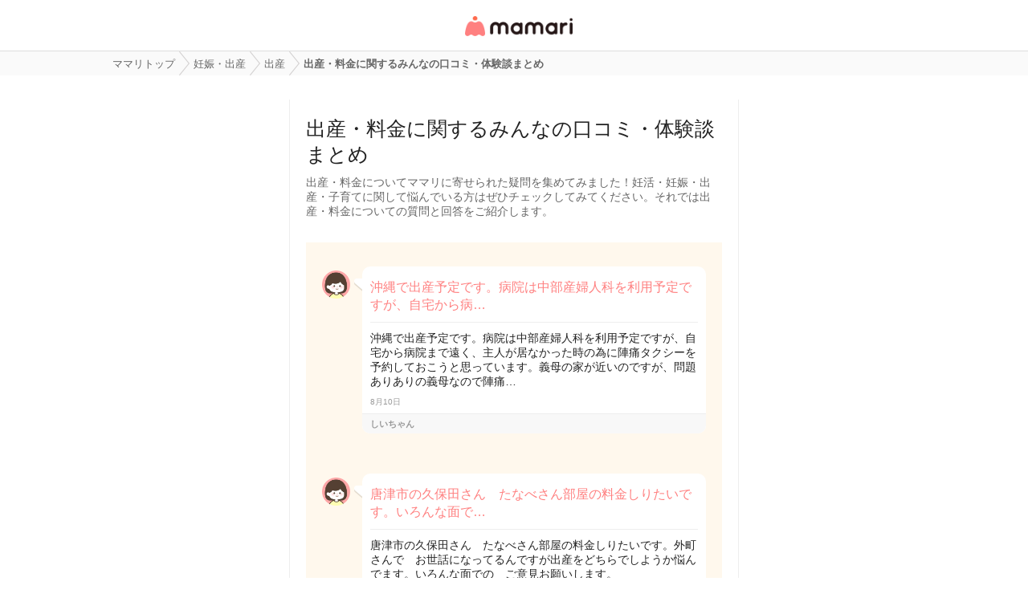

--- FILE ---
content_type: text/html; charset=UTF-8
request_url: https://qa.mamari.jp/topic/9509
body_size: 20137
content:
<!DOCTYPE HTML>
<html lang="ja">
<head>
  <meta charset="UTF-8">
  <meta name="description" content="出産・料金についてママリに寄せられた疑問を集めてみました！妊活・妊娠・出産・子育てに関して悩んでいる方はぜひチェックしてみてください。それでは出産・料金についての質問と回答をご紹介します。"/>
  <meta name="viewport" content="width=device-width,initial-scale=1.0,user-scalable=no" />
  <link rel="shortcut icon" href="https://cdn-mamari.imgix.net/static/mamariQ/img/m-favicon.ico" type="image/x-icon" />
  <link rel="apple-touch-icon apple-touch-icon-precomposed" href="https://cdn-mamari.imgix.net/static/mamariQ/img/m-apple-touch-icon.png" />
  <link rel="apple-touch-icon" sizes="57x57" href="https://cdn-mamari.imgix.net/static/mamariQ/img/m-apple-touch-icon-57x57.png" />
  <link rel="apple-touch-icon" sizes="72x72" href="https://cdn-mamari.imgix.net/static/mamariQ/img/m-apple-touch-icon-72x72.png" />
  <link rel="apple-touch-icon" sizes="76x76" href="https://cdn-mamari.imgix.net/static/mamariQ/img/m-apple-touch-icon-76x76.png" />
  <link rel="apple-touch-icon" sizes="114x114" href="https://cdn-mamari.imgix.net/static/mamariQ/img/m-apple-touch-icon-114x114.png" />
  <link rel="apple-touch-icon" sizes="120x120" href="https://cdn-mamari.imgix.net/static/mamariQ/img/m-apple-touch-icon-120x120.png" />
  <link rel="apple-touch-icon" sizes="144x144" href="https://cdn-mamari.imgix.net/static/mamariQ/img/m-apple-touch-icon-144x144.png" />
  <link rel="apple-touch-icon" sizes="152x152" href="https://cdn-mamari.imgix.net/static/mamariQ/img/m-apple-touch-icon-152x152.png" />

  <title>出産・料金に関するみんなの口コミ・体験談まとめ [ママリ] 女性専用匿名QAアプリ・情報サイト</title>
  <link rel="stylesheet" type="text/css" href="/css/pc/all.min.css?1765515757"/>    <meta property="og:title" content="出産・料金に関するみんなの口コミ・体験談まとめ [ママリ] 女性専用匿名QAアプリ・情報サイト" />
<meta property="og:type" content="article" />
<meta property="og:description" content="出産・料金についてママリに寄せられた疑問を集めてみました！妊活・妊娠・出産・子育てに関して悩んでいる方はぜひチェックしてみてください。それでは出産・料金についての質問と回答をご紹介します。" />
<meta property="og:url" content="https://qa.mamari.jp/topic/9509" />
<meta property="og:image" content="https://cdn.mamari.jp/static/mamariQ/img/m-favicon-fb.png" />
<meta property="og:site_name" content="ママリ" />
<meta property="fb:app_id" content="698508906871792" />  <meta name="twitter:card" content="summary"/>
<meta name="twitter:site" content="@mamari_news"/>
<meta name="twitter:url" content="https://qa.mamari.jp/topic/9509"/>
<meta name="twitter:title" content="出産・料金に関するみんなの口コミ・体験談まとめ [ママリ] 女性専用匿名QAアプリ・情報サイト"/>
<meta name="twitter:description" content="出産・料金についてママリに寄せられた疑問を集めてみました！妊活・妊娠・出産・子育てに関して悩んでいる方はぜひチェックしてみてください。それでは出産・料金についての質問と回答をご紹介します。"/>
<meta name="twitter:image" content="https://cdn.mamari.jp/static/mamariQ/img/m-favicon-fb.png"/>  <script>
  (function(i,s,o,g,r,a,m){i['GoogleAnalyticsObject']=r;i[r]=i[r]||function(){
  (i[r].q=i[r].q||[]).push(arguments)},i[r].l=1*new Date();a=s.createElement(o),
  m=s.getElementsByTagName(o)[0];a.async=1;a.src=g;m.parentNode.insertBefore(a,m)
  })(window,document,'script','//www.google-analytics.com/analytics.js','ga');
      ga('create', 'UA-46985361-1', 'mamari.jp', {name : 'mamari_common'});
    ga('create', 'UA-46985361-7', 'mamari.jp', {name : 'mamari_q'});
    var user_env = 'Web';
  ga('mamari_common.set', 'dimension1', user_env);
  ga('mamari_q.set', 'dimension1', user_env);
  var test_group = 'GroupB';
  ga('mamari_common.set', 'dimension9', test_group);
  ga('mamari_q.set', 'dimension3', test_group);
      ga('mamari_common.send', 'pageview');
  ga('mamari_q.send', 'pageview');
</script>
  <!-- start Mixpanel --><script type="text/javascript">(function(f,b){if(!b.__SV){var a,e,i,g;window.mixpanel=b;b._i=[];b.init=function(a,e,d){function f(b,h){var a=h.split(".");2==a.length&&(b=b[a[0]],h=a[1]);b[h]=function(){b.push([h].concat(Array.prototype.slice.call(arguments,0)))}}var c=b;"undefined"!==typeof d?c=b[d]=[]:d="mixpanel";c.people=c.people||[];c.toString=function(b){var a="mixpanel";"mixpanel"!==d&&(a+="."+d);b||(a+=" (stub)");return a};c.people.toString=function(){return c.toString(1)+".people (stub)"};i="disable track track_pageview track_links track_forms register register_once alias unregister identify name_tag set_config people.set people.set_once people.increment people.append people.track_charge people.clear_charges people.delete_user".split(" ");
for(g=0;g<i.length;g++)f(c,i[g]);b._i.push([a,e,d])};b.__SV=1.2;a=f.createElement("script");a.type="text/javascript";a.async=!0;a.src="//cdn.mxpnl.com/libs/mixpanel-2.2.min.js";e=f.getElementsByTagName("script")[0];e.parentNode.insertBefore(a,e)}})(document,window.mixpanel||[]);
mixpanel.init("cab470d729c77d7de35b1164cddc95c5");</script><!-- end Mixpanel -->
          <meta name="Googlebot-News" content="noindex,nofollow" />
  
    <link rel="canonical" href="https://qa.mamari.jp/topic/9509"/>

  
  
      <script type="application/ld+json">
    {
      "@context": "https://schema.org",
      "@type": "BreadcrumbList",
      "itemListElement": [{
                  "@type": "ListItem",
        "position": "1",
        "name": "妊娠・出産",
        "item": "https://qa.mamari.jp/category/1"
      },{
            "@type": "ListItem",
        "position": "2",
        "name": "出産",
        "item": "https://qa.mamari.jp/tag/2046"
      },{
            "@type": "ListItem",
        "position": "3",
        "name": "出産・料金に関するみんなの口コミ・体験談まとめ",
        "item": "https://qa.mamari.jp/topic/9509"
      }]
        }
  </script>
</head>
<body>

  <script>
  window.dataLayer = window.dataLayer || [];
  dataLayer.push({
    'user_env': 'Web'
  })
</script>

<!-- Google Tag Manager -->
<noscript><iframe src="//www.googletagmanager.com/ns.html?id=GTM-W69KM3"
    height="0" width="0" style="display:none;visibility:hidden"></iframe></noscript>
<script>(function(w,d,s,l,i){w[l]=w[l]||[];w[l].push({'gtm.start':
new Date().getTime(),event:'gtm.js'});var f=d.getElementsByTagName(s)[0],
j=d.createElement(s),dl=l!='dataLayer'?'&l='+l:'';j.async=true;j.src=
  '//www.googletagmanager.com/gtm.js?id='+i+dl;f.parentNode.insertBefore(j,f);
})(window,document,'script','dataLayer','GTM-W69KM3');</script>
<!-- End Google Tag Manager -->
  <header>
      <p class="header-logo">
      <a href="/">女性専用匿名QAアプリ・情報サイト</a>
    </p>
  </header>

  <!--パンくず-上-->
    <section class="p-breadcrumb">
    <ul class="p-breadcrumb__centering-wrapper clearfix">
      <li class="p-breadcrumb__list" itemprop="itemListElement">
        <a class="p-breadcrumb__list__text-link" href="/">
          <span itemprop="name">ママリトップ</span>
        </a>
      </li>
                                <li class="p-breadcrumb__list">
            <a class="p-breadcrumb__list__text-link" href="/category/1">
              <span>妊娠・出産</span>
            </a>
          </li>
                                                <li class="p-breadcrumb__list">
            <a class="p-breadcrumb__list__text-link" href="/tag/2046">
              <span>出産</span>
            </a>
          </li>
                                                <li class="p-breadcrumb__list">
            <span>出産・料金に関するみんなの口コミ・体験談まとめ</span>
          </li>
                          </ul>
  </section>

  <!--main-->
  <section class="main">
    
<div class="main-container">

  <div class="p-question-topic">

    <div class="p-question-topic-headline">
      <h1 class="p-question-topic-headline__title">出産・料金に関するみんなの口コミ・体験談まとめ</h1>
      <p class="p-question-topic-headline__desc">出産・料金についてママリに寄せられた疑問を集めてみました！妊活・妊娠・出産・子育てに関して悩んでいる方はぜひチェックしてみてください。それでは出産・料金についての質問と回答をご紹介します。</p>
    </div>

    <div class="p-question-topic__content">
              <section class="p-question-topic__content__inner">
          <section class="p-question-topic-item">

            <img class="p-question-topic-item__icon" src="https://cdn-mamari.imgix.net/static/mamariQ/img/common/default_icon.1b2bca45.png?auto=compress,format&lossless=0&q=90" alt="しいちゃん">

            <div class="p-question-topic-item-content">

              <h2 class="p-question-topic-item-content__title">
                <a class="p-question-topic-item-content__title__link" href="/question/1215636">
                  沖縄で出産予定です。病院は中部産婦人科を利用予定ですが、自宅から病…                </a>
              </h2>
              <p class="p-question-topic-item-content__desc">
                沖縄で出産予定です。病院は中部産婦人科を利用予定ですが、自宅から病院まで遠く、主人が居なかった時の為に陣痛タクシーを予約しておこうと思っています。義母の家が近いのですが、問題ありありの義母なので陣痛…              </p>

              <p class="p-question-topic-item-content__date">
                8月10日              </p>

              <div class="p-question-topic-item-content__meta">
                <ul class="clearfix">
                                      <li class="p-question-topic-item-content__meta__name">
                      しいちゃん                    </li>
                                  </ul>
              </div>
            </div>
          </section><!-- /.q-section -->

                  </section>
              <section class="p-question-topic__content__inner">
          <section class="p-question-topic-item">

            <img class="p-question-topic-item__icon" src="https://cdn-mamari.imgix.net/static/mamariQ/img/common/default_icon.1b2bca45.png?auto=compress,format&lossless=0&q=90" alt="まのあ">

            <div class="p-question-topic-item-content">

              <h2 class="p-question-topic-item-content__title">
                <a class="p-question-topic-item-content__title__link" href="/question/397380">
                  唐津市の久保田さん　たなべさん部屋の料金しりたいです。いろんな面で…                </a>
              </h2>
              <p class="p-question-topic-item-content__desc">
                唐津市の久保田さん　たなべさん部屋の料金しりたいです。外町さんで　お世話になってるんですが出産をどちらでしようか悩んでます。いろんな面での　ご意見お願いします。              </p>

              <p class="p-question-topic-item-content__date">
                10月9日              </p>

              <div class="p-question-topic-item-content__meta">
                <ul class="clearfix">
                                      <li class="p-question-topic-item-content__meta__name">
                      まのあ                    </li>
                                  </ul>
              </div>
            </div>
          </section><!-- /.q-section -->

                  </section>
              <section class="p-question-topic__content__inner">
          <section class="p-question-topic-item">

            <img class="p-question-topic-item__icon" src="https://cdn-mamari.imgix.net/static/mamariQ/img/common/default_icon.1b2bca45.png?auto=compress,format&lossless=0&q=90" alt="sxn mama">

            <div class="p-question-topic-item-content">

              <h2 class="p-question-topic-item-content__title">
                <a class="p-question-topic-item-content__title__link" href="/question/3472114">
                  奈良市の中野産婦人科で出産するか悩んでます。詳しい情報分かる方教え…                </a>
              </h2>
              <p class="p-question-topic-item-content__desc">
                奈良市の中野産婦人科で出産するか悩んでます。詳しい情報分かる方教えてください(´^ω^｀)出産費用が他院より高いのは噂では聞いてます。追い金で最低13万( 前払い )退院時に追加って形。毎回の検診補助券使って＋…              </p>

              <p class="p-question-topic-item-content__date">
                1月22日              </p>

              <div class="p-question-topic-item-content__meta">
                <ul class="clearfix">
                                      <li class="p-question-topic-item-content__meta__name">
                      sxn mama                    </li>
                                  </ul>
              </div>
            </div>
          </section><!-- /.q-section -->

          
            
              
              <section class="p-question-topic-good-answer p-question-topic-good-answer--reply">
                                  <img class="p-question-topic-good-answer__icon" src="https://cdn-mamari.imgix.net/static/mamariQ/img/common/default_icon.1b2bca45.png?auto=compress,format&lossless=0&q=90" alt="なっちゃん">
                  <p class="p-question-topic-good-answer__name">
                    <span>なっちゃん</span>
                  </p>
                
                <div class="p-question-topic-good-answer-content">
                  <p>
                    現在、中野さんに通ってます☺入院予約金で13万円を支払い、退院時?に一時金をプラスして過不足を支払う感…                  </p>
                  <ul class="p-question-topic-good-answer-content__meta">
                    <li class="p-question-topic-good-answer-content__meta__time">
                      1月22日                    </li>
                  </ul>
                </div>

              </section>
                              </section>
              <section class="p-question-topic__content__inner">
          <section class="p-question-topic-item">

            <img class="p-question-topic-item__icon" src="https://cdn-mamari.imgix.net/static/mamariQ/img/common/default_icon.1b2bca45.png?auto=compress,format&lossless=0&q=90" alt="ささ">

            <div class="p-question-topic-item-content">

              <h2 class="p-question-topic-item-content__title">
                <a class="p-question-topic-item-content__title__link" href="/question/5221060">
                  船橋市にある共立習志野台病院に通ってる方、出産された方いらっしゃい…                </a>
              </h2>
              <p class="p-question-topic-item-content__desc">
                船橋市にある共立習志野台病院に通ってる方、出産された方いらっしゃいますか?入院費(個室)、雰囲気、検診料金、傷病手当金、評判、おすすめ先生、など教えていただけますでしょうか?転院予定で、少し考えておりま…              </p>

              <p class="p-question-topic-item-content__date">
                8月12日              </p>

              <div class="p-question-topic-item-content__meta">
                <ul class="clearfix">
                                      <li class="p-question-topic-item-content__meta__name">
                      ささ                    </li>
                                  </ul>
              </div>
            </div>
          </section><!-- /.q-section -->

          
            
              
              <section class="p-question-topic-good-answer p-question-topic-good-answer--reply">
                                  <img class="p-question-topic-good-answer__icon" src="https://cdn-mamari.imgix.net/static/mamariQ/img/common/default_icon.1b2bca45.png?auto=compress,format&lossless=0&q=90" alt="ライナー">
                  <p class="p-question-topic-good-answer__name">
                    <span>ライナー</span>
                  </p>
                
                <div class="p-question-topic-good-answer-content">
                  <p>
                    今妊娠中ですが…個室料金1日2500円雰囲気助産師さんも看護師さんも普通!エコーは助産師さんですが丁寧です…                  </p>
                  <ul class="p-question-topic-good-answer-content__meta">
                    <li class="p-question-topic-good-answer-content__meta__time">
                      8月12日                    </li>
                  </ul>
                </div>

              </section>
                              </section>
              <section class="p-question-topic__content__inner">
          <section class="p-question-topic-item">

            <img class="p-question-topic-item__icon" src="https://cdn-mamari.imgix.net/static/mamariQ/img/common/default_icon.1b2bca45.png?auto=compress,format&lossless=0&q=90" alt="かさみず">

            <div class="p-question-topic-item-content">

              <h2 class="p-question-topic-item-content__title">
                <a class="p-question-topic-item-content__title__link" href="/question/80510">
                  健康保険料金を払ってないと出産一時金は出ないですか?かなり滞納してし…                </a>
              </h2>
              <p class="p-question-topic-item-content__desc">
                健康保険料金を払ってないと出産一時金は出ないですか?かなり滞納してしまっていて、通知書が何回もきています(;_;)デキ婚でお互いに貯金がありません(&gt;_&lt;)今まで相談出来なく不安なので質問させていただきます!              </p>

              <p class="p-question-topic-item-content__date">
                3月8日              </p>

              <div class="p-question-topic-item-content__meta">
                <ul class="clearfix">
                                      <li class="p-question-topic-item-content__meta__name">
                      かさみず                    </li>
                                  </ul>
              </div>
            </div>
          </section><!-- /.q-section -->

                  </section>
              <section class="p-question-topic__content__inner">
          <section class="p-question-topic-item">

            <img class="p-question-topic-item__icon" src="https://cdn-mamari.imgix.net/static/mamariQ/img/common/default_icon.1b2bca45.png?auto=compress,format&lossless=0&q=90" alt="amiy">

            <div class="p-question-topic-item-content">

              <h2 class="p-question-topic-item-content__title">
                <a class="p-question-topic-item-content__title__link" href="/question/4208026">
                  奈良県の大和高田市立病院で出産された方、入院費、出産育児一時金42万…                </a>
              </h2>
              <p class="p-question-topic-item-content__desc">
                奈良県の大和高田市立病院で出産された方、入院費、出産育児一時金42万を引いて、+おいくらぐらいお支払いされましたか😳?特に個室だった方部屋の料金にもよるとは思いますが教えて頂きたいです😭お恥ずかし話、私は…              </p>

              <p class="p-question-topic-item-content__date">
                4月22日              </p>

              <div class="p-question-topic-item-content__meta">
                <ul class="clearfix">
                                      <li class="p-question-topic-item-content__meta__name">
                      amiy                    </li>
                                  </ul>
              </div>
            </div>
          </section><!-- /.q-section -->

                  </section>
              <section class="p-question-topic__content__inner">
          <section class="p-question-topic-item">

            <img class="p-question-topic-item__icon" src="https://cdn-mamari.imgix.net/static/mamariQ/img/common/default_icon.1b2bca45.png?auto=compress,format&lossless=0&q=90" alt="とと">

            <div class="p-question-topic-item-content">

              <h2 class="p-question-topic-item-content__title">
                <a class="p-question-topic-item-content__title__link" href="/question/4099992">
                  船橋中央病院で出産した方いたらお話聞きたいです。出産費用はいくらく…                </a>
              </h2>
              <p class="p-question-topic-item-content__desc">
                船橋中央病院で出産した方いたらお話聞きたいです。出産費用はいくらくらいかかりましたか?大部屋か個室にしようか迷っていますm(_ _)m病院の駐車場だとお見舞いで駐車する場合は駐車料金がかかるときいたんですが…              </p>

              <p class="p-question-topic-item-content__date">
                4月10日              </p>

              <div class="p-question-topic-item-content__meta">
                <ul class="clearfix">
                                      <li class="p-question-topic-item-content__meta__name">
                      とと                    </li>
                                  </ul>
              </div>
            </div>
          </section><!-- /.q-section -->

                  </section>
              <section class="p-question-topic__content__inner">
          <section class="p-question-topic-item">

            <img class="p-question-topic-item__icon" src="https://cdn-mamari.imgix.net/static/mamariQ/img/common/default_icon.1b2bca45.png?auto=compress,format&lossless=0&q=90" alt="たっぷ">

            <div class="p-question-topic-item-content">

              <h2 class="p-question-topic-item-content__title">
                <a class="p-question-topic-item-content__title__link" href="/question/3664385">
                  大阪の高槻病院で新病棟になってから出産された方に質問です!第一子を高…                </a>
              </h2>
              <p class="p-question-topic-item-content__desc">
                大阪の高槻病院で新病棟になってから出産された方に質問です!第一子を高槻病院で出産したのですが、普通分娩、祝日1日、4人部屋、5日間の入院で出産一時金＋3万弱で済みました。現在第二子妊娠中なのですが、今回も…              </p>

              <p class="p-question-topic-item-content__date">
                2月21日              </p>

              <div class="p-question-topic-item-content__meta">
                <ul class="clearfix">
                                      <li class="p-question-topic-item-content__meta__name">
                      たっぷ                    </li>
                                  </ul>
              </div>
            </div>
          </section><!-- /.q-section -->

                  </section>
              <section class="p-question-topic__content__inner">
          <section class="p-question-topic-item">

            <img class="p-question-topic-item__icon" src="https://cdn-mamari.imgix.net/static/mamariQ/img/common/default_icon.1b2bca45.png?auto=compress,format&lossless=0&q=90" alt="芽咲">

            <div class="p-question-topic-item-content">

              <h2 class="p-question-topic-item-content__title">
                <a class="p-question-topic-item-content__title__link" href="/question/3569748">
                  新潟県の長岡赤十字病院で出産された方に質問です。出産費用はおおよそ…                </a>
              </h2>
              <p class="p-question-topic-item-content__desc">
                新潟県の長岡赤十字病院で出産された方に質問です。出産費用はおおよそどのくらいかかりましたか?!長岡市だと日赤が一番料金が高いと聞いたのでどのくらいなのか気になりました。              </p>

              <p class="p-question-topic-item-content__date">
                2月6日              </p>

              <div class="p-question-topic-item-content__meta">
                <ul class="clearfix">
                                      <li class="p-question-topic-item-content__meta__name">
                      芽咲                    </li>
                                  </ul>
              </div>
            </div>
          </section><!-- /.q-section -->

                  </section>
              <section class="p-question-topic__content__inner">
          <section class="p-question-topic-item">

            <img class="p-question-topic-item__icon" src="https://cdn-mamari.imgix.net/static/mamariQ/img/common/default_icon.1b2bca45.png?auto=compress,format&lossless=0&q=90" alt="にす">

            <div class="p-question-topic-item-content">

              <h2 class="p-question-topic-item-content__title">
                <a class="p-question-topic-item-content__title__link" href="/question/3520298">
                  岩手県盛岡市の赤十字病院で出産された方、分娩費用はいくらくらいでし…                </a>
              </h2>
              <p class="p-question-topic-item-content__desc">
                こんにちは!岩手県盛岡市の赤十字病院で出産された方、分娩費用はいくらくらいでしたか?34週に里帰り予定で分娩予約不要だったので、日赤で出産を予定していたのですがホームページの料金を見て不安になってしまい…              </p>

              <p class="p-question-topic-item-content__date">
                1月29日              </p>

              <div class="p-question-topic-item-content__meta">
                <ul class="clearfix">
                                      <li class="p-question-topic-item-content__meta__name">
                      にす                    </li>
                                  </ul>
              </div>
            </div>
          </section><!-- /.q-section -->

                  </section>
              <section class="p-question-topic__content__inner">
          <section class="p-question-topic-item">

            <img class="p-question-topic-item__icon" src="https://cdn-mamari.imgix.net/static/mamariQ/img/common/default_icon.1b2bca45.png?auto=compress,format&lossless=0&q=90" alt="✖︎ ✖︎ ✖︎ ✖︎ ✖︎ ">

            <div class="p-question-topic-item-content">

              <h2 class="p-question-topic-item-content__title">
                <a class="p-question-topic-item-content__title__link" href="/question/3146840">
                  郡山市の岡崎産婦人科で出産された方にお聞きしたいのですが…(´･_･`)一…                </a>
              </h2>
              <p class="p-question-topic-item-content__desc">
                郡山市の岡崎産婦人科で出産された方にお聞きしたいのですが…(´･_･`)一人目は総合でした。待ち時間が最長5時間などあり今回は岡崎の方を検証中なのですが、、体重はとても厳しいですか?総合に移ったのは体重が増え…              </p>

              <p class="p-question-topic-item-content__date">
                11月20日              </p>

              <div class="p-question-topic-item-content__meta">
                <ul class="clearfix">
                                      <li class="p-question-topic-item-content__meta__name">
                      ✖︎ ✖︎ ✖︎ ✖︎ ✖︎                     </li>
                                  </ul>
              </div>
            </div>
          </section><!-- /.q-section -->

                  </section>
              <section class="p-question-topic__content__inner">
          <section class="p-question-topic-item">

            <img class="p-question-topic-item__icon" src="https://cdn-mamari.imgix.net/static/mamariQ/img/common/default_icon.1b2bca45.png?auto=compress,format&lossless=0&q=90" alt="enam">

            <div class="p-question-topic-item-content">

              <h2 class="p-question-topic-item-content__title">
                <a class="p-question-topic-item-content__title__link" href="/question/2918832">
                  土浦協同病院で出産予定です😌個室希望なのですが料金どのくらいですか?…                </a>
              </h2>
              <p class="p-question-topic-item-content__desc">
                土浦協同病院で出産予定です😌個室希望なのですが料金どのくらいですか?大部屋の料金とだいぶ変わってくるのでしょうか…出産一時金＋保証金（10万）＋αのα部分の料金を教えていただきたいです!普通分娩か帝王切開か…              </p>

              <p class="p-question-topic-item-content__date">
                10月6日              </p>

              <div class="p-question-topic-item-content__meta">
                <ul class="clearfix">
                                      <li class="p-question-topic-item-content__meta__name">
                      enam                    </li>
                                  </ul>
              </div>
            </div>
          </section><!-- /.q-section -->

                  </section>
              <section class="p-question-topic__content__inner">
          <section class="p-question-topic-item">

            <img class="p-question-topic-item__icon" src="https://cdn-mamari.imgix.net/static/mamariQ/img/common/default_icon.1b2bca45.png?auto=compress,format&lossless=0&q=90" alt="まーま">

            <div class="p-question-topic-item-content">

              <h2 class="p-question-topic-item-content__title">
                <a class="p-question-topic-item-content__title__link" href="/question/2886025">
                  牛久市の椎名産婦人科、つくばセントラル病院で出産した方いらっしゃい…                </a>
              </h2>
              <p class="p-question-topic-item-content__desc">
                牛久市の椎名産婦人科、つくばセントラル病院で出産した方いらっしゃいましたら料金やお部屋の事など教えて頂きたいです!              </p>

              <p class="p-question-topic-item-content__date">
                9月30日              </p>

              <div class="p-question-topic-item-content__meta">
                <ul class="clearfix">
                                      <li class="p-question-topic-item-content__meta__name">
                      まーま                    </li>
                                  </ul>
              </div>
            </div>
          </section><!-- /.q-section -->

                  </section>
              <section class="p-question-topic__content__inner">
          <section class="p-question-topic-item">

            <img class="p-question-topic-item__icon" src="https://cdn-mamari.imgix.net/static/mamariQ/img/common/default_icon.1b2bca45.png?auto=compress,format&lossless=0&q=90" alt="さいなみ">

            <div class="p-question-topic-item-content">

              <h2 class="p-question-topic-item-content__title">
                <a class="p-question-topic-item-content__title__link" href="/question/2795225">
                  宮城県仙台市のセイントマザークリニックでお産されたかた、分娩費用が…                </a>
              </h2>
              <p class="p-question-topic-item-content__desc">
                いつもお世話になってます‼宮城県仙台市のセイントマザークリニックでお産されたかた、分娩費用が高いとききましたが差し支えなければしはらった料金を教えていただけたら嬉しいです。よろしければ経産婦さんか初産…              </p>

              <p class="p-question-topic-item-content__date">
                9月12日              </p>

              <div class="p-question-topic-item-content__meta">
                <ul class="clearfix">
                                      <li class="p-question-topic-item-content__meta__name">
                      さいなみ                    </li>
                                  </ul>
              </div>
            </div>
          </section><!-- /.q-section -->

          
            
              
              <section class="p-question-topic-good-answer p-question-topic-good-answer--reply">
                                  <img class="p-question-topic-good-answer__icon" src="https://cdn-mamari.imgix.net/static/mamariQ/img/common/default_icon.1b2bca45.png?auto=compress,format&lossless=0&q=90" alt="おもち">
                  <p class="p-question-topic-good-answer__name">
                    <span>おもち</span>
                  </p>
                
                <div class="p-question-topic-good-answer-content">
                  <p>
                    お盆期間の日曜日の17:30過ぎから陣痛が始まり、高位破水してた上に別な病気の痛みも重なってしまったので…                  </p>
                  <ul class="p-question-topic-good-answer-content__meta">
                    <li class="p-question-topic-good-answer-content__meta__time">
                      9月13日                    </li>
                  </ul>
                </div>

              </section>
                              </section>
              <section class="p-question-topic__content__inner">
          <section class="p-question-topic-item">

            <img class="p-question-topic-item__icon" src="https://cdn-mamari.imgix.net/static/mamariQ/img/common/default_icon.1b2bca45.png?auto=compress,format&lossless=0&q=90" alt="ママっち">

            <div class="p-question-topic-item-content">

              <h2 class="p-question-topic-item-content__title">
                <a class="p-question-topic-item-content__title__link" href="/question/2741056">
                  柏市の窪谷産婦人科でご出産された方に質問です!私もここで出産予定なの…                </a>
              </h2>
              <p class="p-question-topic-item-content__desc">
                柏市の窪谷産婦人科でご出産された方に質問です!私もここで出産予定なのですが入院について気になることがあります^_^部屋は、個室と大部屋があるみたいですが希望して選ぶのか、勝手に決められるのか。その場合、…              </p>

              <p class="p-question-topic-item-content__date">
                9月2日              </p>

              <div class="p-question-topic-item-content__meta">
                <ul class="clearfix">
                                      <li class="p-question-topic-item-content__meta__name">
                      ママっち                    </li>
                                  </ul>
              </div>
            </div>
          </section><!-- /.q-section -->

          
            
              
              <section class="p-question-topic-good-answer p-question-topic-good-answer--reply deleted-user">
                                  <img class="p-question-topic-good-answer__icon" src="https://cdn-mamari.imgix.net/static/mamariQ/img/common/default_icon.1b2bca45.png?auto=compress,format&lossless=0&q=90" alt="deleted user">
                  <p class="p-question-topic-good-answer__name">退会ユーザー</p>
                
                <div class="p-question-topic-good-answer-content">
                  <p>
                    窪谷さんで出産しました!バースプランに個室希望で出しても、入院患者さんの数によっては大部屋になる場合…                  </p>
                  <ul class="p-question-topic-good-answer-content__meta">
                    <li class="p-question-topic-good-answer-content__meta__time">
                      9月2日                    </li>
                  </ul>
                </div>

              </section>
                              </section>
              <section class="p-question-topic__content__inner">
          <section class="p-question-topic-item">

            <img class="p-question-topic-item__icon" src="https://cdn-mamari.imgix.net/static/mamariQ/img/common/default_icon.1b2bca45.png?auto=compress,format&lossless=0&q=90" alt="satomaru">

            <div class="p-question-topic-item-content">

              <h2 class="p-question-topic-item-content__title">
                <a class="p-question-topic-item-content__title__link" href="/question/2719899">
                  山陽小野田市市民病院で出産された方に質問です‼︎!自然分娩で入院費、出…                </a>
              </h2>
              <p class="p-question-topic-item-content__desc">
                山陽小野田市市民病院で出産された方に質問です‼︎!自然分娩で入院費、出産費いくらかかりました?夜中とか土日かぶると料金が変わってくるとは思いますがだいたいでいいので目安が知りたいです!出産手当金?市からの…              </p>

              <p class="p-question-topic-item-content__date">
                8月29日              </p>

              <div class="p-question-topic-item-content__meta">
                <ul class="clearfix">
                                      <li class="p-question-topic-item-content__meta__name">
                      satomaru                    </li>
                                  </ul>
              </div>
            </div>
          </section><!-- /.q-section -->

                  </section>
              <section class="p-question-topic__content__inner">
          <section class="p-question-topic-item">

            <img class="p-question-topic-item__icon" src="https://cdn-mamari.imgix.net/static/mamariQ/img/common/default_icon.1b2bca45.png?auto=compress,format&lossless=0&q=90" alt="ひまり">

            <div class="p-question-topic-item-content">

              <h2 class="p-question-topic-item-content__title">
                <a class="p-question-topic-item-content__title__link" href="/question/2603061">
                  加古川中央市民病院で出産された方おられますか?今32w5dで個人病院に通…                </a>
              </h2>
              <p class="p-question-topic-item-content__desc">
                加古川中央市民病院で出産された方おられますか?今32w5dで個人病院に通院していたのですが、胎児が小さい為、転院する事になりました。出産に向けて用意を少しずつしていたのですが、出産が1ヶ月位早まるかもしれな…              </p>

              <p class="p-question-topic-item-content__date">
                8月4日              </p>

              <div class="p-question-topic-item-content__meta">
                <ul class="clearfix">
                                      <li class="p-question-topic-item-content__meta__name">
                      ひまり                    </li>
                                  </ul>
              </div>
            </div>
          </section><!-- /.q-section -->

                  </section>
              <section class="p-question-topic__content__inner">
          <section class="p-question-topic-item">

            <img class="p-question-topic-item__icon" src="https://cdn-mamari.imgix.net/static/mamariQ/img/common/default_icon.1b2bca45.png?auto=compress,format&lossless=0&q=90" alt="ぽん吉">

            <div class="p-question-topic-item-content">

              <h2 class="p-question-topic-item-content__title">
                <a class="p-question-topic-item-content__title__link" href="/question/2570526">
                  いわき市の かたよせクリニック で出産される方、または出産された方に…                </a>
              </h2>
              <p class="p-question-topic-item-content__desc">
                いわき市の かたよせクリニック で出産される方、または出産された方に質問です。入院時に産院から入院セットを頂けると思おますが、その中に哺乳瓶やミルク、授乳クッション等ありましましたか?次回の健診時に聞こ…              </p>

              <p class="p-question-topic-item-content__date">
                7月28日              </p>

              <div class="p-question-topic-item-content__meta">
                <ul class="clearfix">
                                      <li class="p-question-topic-item-content__meta__name">
                      ぽん吉                    </li>
                                  </ul>
              </div>
            </div>
          </section><!-- /.q-section -->

          
            
              
              <section class="p-question-topic-good-answer p-question-topic-good-answer--reply">
                                  <img class="p-question-topic-good-answer__icon" src="https://cdn-mamari.imgix.net/static/mamariQ/img/common/default_icon.1b2bca45.png?auto=compress,format&lossless=0&q=90" alt="Miiiii♡">
                  <p class="p-question-topic-good-answer__name">
                    <span>Miiiii♡</span>
                  </p>
                
                <div class="p-question-topic-good-answer-content">
                  <p>
                    かたよせクリニックで去年11月に出産しました(*˙︶˙*)●哺乳瓶→用意してあります。●ミルク→産まれたらすぐ…                  </p>
                  <ul class="p-question-topic-good-answer-content__meta">
                    <li class="p-question-topic-good-answer-content__meta__time">
                      7月29日                    </li>
                  </ul>
                </div>

              </section>
                              </section>
              <section class="p-question-topic__content__inner">
          <section class="p-question-topic-item">

            <img class="p-question-topic-item__icon" src="https://cdn-mamari.imgix.net/static/mamariQ/img/common/default_icon.1b2bca45.png?auto=compress,format&lossless=0&q=90" alt="nan">

            <div class="p-question-topic-item-content">

              <h2 class="p-question-topic-item-content__title">
                <a class="p-question-topic-item-content__title__link" href="/question/2525642">
                  埼玉県の行田中央総合病院で出産された方いらっしゃいますか?体重管理は…                </a>
              </h2>
              <p class="p-question-topic-item-content__desc">
                埼玉県の行田中央総合病院で出産された方いらっしゃいますか?体重管理は厳しいかどうか、個室と大部屋で料金の差額はどれくらいか教えてください。これから転院しようか検討中です!              </p>

              <p class="p-question-topic-item-content__date">
                7月19日              </p>

              <div class="p-question-topic-item-content__meta">
                <ul class="clearfix">
                                      <li class="p-question-topic-item-content__meta__name">
                      nan                    </li>
                                  </ul>
              </div>
            </div>
          </section><!-- /.q-section -->

                  </section>
              <section class="p-question-topic__content__inner">
          <section class="p-question-topic-item">

            <img class="p-question-topic-item__icon" src="https://cdn-mamari.imgix.net/static/mamariQ/img/common/default_icon.1b2bca45.png?auto=compress,format&lossless=0&q=90" alt="ゆき">

            <div class="p-question-topic-item-content">

              <h2 class="p-question-topic-item-content__title">
                <a class="p-question-topic-item-content__title__link" href="/question/2520826">
                  昭和大学江東豊洲病院で出産された方いらっしゃいますか?転院するか迷っ…                </a>
              </h2>
              <p class="p-question-topic-item-content__desc">
                昭和大学江東豊洲病院で出産された方いらっしゃいますか?転院するか迷っていますがいまいち口コミが少なく…電話していろいろ質問したのですが、直接来て助産師さんと相談してくださいというかんじでした。（感じは…              </p>

              <p class="p-question-topic-item-content__date">
                7月18日              </p>

              <div class="p-question-topic-item-content__meta">
                <ul class="clearfix">
                                      <li class="p-question-topic-item-content__meta__name">
                      ゆき                    </li>
                                  </ul>
              </div>
            </div>
          </section><!-- /.q-section -->

                  </section>
              <section class="p-question-topic__content__inner">
          <section class="p-question-topic-item">

            <img class="p-question-topic-item__icon" src="https://cdn-mamari.imgix.net/static/mamariQ/img/common/default_icon.1b2bca45.png?auto=compress,format&lossless=0&q=90" alt="HI_HU(͒ु๑･×･ू͒)✿">

            <div class="p-question-topic-item-content">

              <h2 class="p-question-topic-item-content__title">
                <a class="p-question-topic-item-content__title__link" href="/question/2482866">
                  長野県長野市の丸山産婦人科で出産した方いらっしゃいますか?出産費用は…                </a>
              </h2>
              <p class="p-question-topic-item-content__desc">
                長野県長野市の丸山産婦人科で出産した方いらっしゃいますか?出産費用は約53万と聞いたのですが口コミを見ると実費10万以内の方がほとんどでした。上の子もいるので子連れで入院出来る部屋を希望しているのですが一…              </p>

              <p class="p-question-topic-item-content__date">
                7月10日              </p>

              <div class="p-question-topic-item-content__meta">
                <ul class="clearfix">
                                      <li class="p-question-topic-item-content__meta__name">
                      HI_HU(͒ु๑･×･ू͒)✿                    </li>
                                  </ul>
              </div>
            </div>
          </section><!-- /.q-section -->

                  </section>
              <section class="p-question-topic__content__inner">
          <section class="p-question-topic-item">

            <img class="p-question-topic-item__icon" src="https://cdn-mamari.imgix.net/static/mamariQ/img/common/default_icon.1b2bca45.png?auto=compress,format&lossless=0&q=90" alt="つう">

            <div class="p-question-topic-item-content">

              <h2 class="p-question-topic-item-content__title">
                <a class="p-question-topic-item-content__title__link" href="/question/2453111">
                  静岡市で出産予定なんですけど、お金のこともあり、料金で病院を迷って…                </a>
              </h2>
              <p class="p-question-topic-item-content__desc">
                静岡市で出産予定なんですけど、お金のこともあり、料金で病院を迷っています🤰(現在個人クリニックに通ってますが、総合病院への切り替えを検討中、、)済生会病院と県立総合病院で出産した方、検診時や出産にかかっ…              </p>

              <p class="p-question-topic-item-content__date">
                7月4日              </p>

              <div class="p-question-topic-item-content__meta">
                <ul class="clearfix">
                                      <li class="p-question-topic-item-content__meta__name">
                      つう                    </li>
                                  </ul>
              </div>
            </div>
          </section><!-- /.q-section -->

                  </section>
              <section class="p-question-topic__content__inner">
          <section class="p-question-topic-item">

            <img class="p-question-topic-item__icon" src="https://cdn-mamari.imgix.net/static/mamariQ/img/common/default_icon.1b2bca45.png?auto=compress,format&lossless=0&q=90" alt="maaco">

            <div class="p-question-topic-item-content">

              <h2 class="p-question-topic-item-content__title">
                <a class="p-question-topic-item-content__title__link" href="/question/2153328">
                  今年の12月に出産予定です!昨年札幌市西区に引っ越してきて、健診は琴似…                </a>
              </h2>
              <p class="p-question-topic-item-content__desc">
                今年の12月に出産予定です!昨年札幌市西区に引っ越してきて、健診は琴似産婦人科で診てもらっていますが分娩は取り扱っていないということで病院を探しています。距離で1番近いのがカワカミウィメンズクリニックだ…              </p>

              <p class="p-question-topic-item-content__date">
                4月26日              </p>

              <div class="p-question-topic-item-content__meta">
                <ul class="clearfix">
                                      <li class="p-question-topic-item-content__meta__name">
                      maaco                    </li>
                                  </ul>
              </div>
            </div>
          </section><!-- /.q-section -->

          
            
              
              <section class="p-question-topic-good-answer p-question-topic-good-answer--reply">
                                  <img class="p-question-topic-good-answer__icon" src="https://cdn-mamari.imgix.net/static/mamariQ/img/common/default_icon.1b2bca45.png?auto=compress,format&lossless=0&q=90" alt="アセロラ">
                  <p class="p-question-topic-good-answer__name">
                    <span>アセロラ</span>
                  </p>
                
                <div class="p-question-topic-good-answer-content">
                  <p>
                    1月にカワカミウィメンズで出産しましたー!入口に紗栄子のサインがあったはず、、笑あとは、たぶんジャン…                  </p>
                  <ul class="p-question-topic-good-answer-content__meta">
                    <li class="p-question-topic-good-answer-content__meta__time">
                      4月27日                    </li>
                  </ul>
                </div>

              </section>
                              </section>
              <section class="p-question-topic__content__inner">
          <section class="p-question-topic-item">

            <img class="p-question-topic-item__icon" src="https://cdn-mamari.imgix.net/static/mamariQ/img/common/default_icon.1b2bca45.png?auto=compress,format&lossless=0&q=90" alt="あんちゃ">

            <div class="p-question-topic-item-content">

              <h2 class="p-question-topic-item-content__title">
                <a class="p-question-topic-item-content__title__link" href="/question/2075267">
                  群馬県前橋市の小沢医院にて出産予定なのですが出産された方で詳しい料…                </a>
              </h2>
              <p class="p-question-topic-item-content__desc">
                群馬県前橋市の小沢医院にて出産予定なのですが出産された方で詳しい料金わかる方教えて欲しいです(&gt;&lt;)その他良かったこと悪かったことなども聞きたいです|ω･)よろしくお願いします。              </p>

              <p class="p-question-topic-item-content__date">
                4月7日              </p>

              <div class="p-question-topic-item-content__meta">
                <ul class="clearfix">
                                      <li class="p-question-topic-item-content__meta__name">
                      あんちゃ                    </li>
                                  </ul>
              </div>
            </div>
          </section><!-- /.q-section -->

          
            
              
              <section class="p-question-topic-good-answer p-question-topic-good-answer--reply">
                                  <img class="p-question-topic-good-answer__icon" src="https://cdn-mamari.imgix.net/static/mamariQ/img/common/default_icon.1b2bca45.png?auto=compress,format&lossless=0&q=90" alt="あやはママ">
                  <p class="p-question-topic-good-answer__name">
                    <span>あやはママ</span>
                  </p>
                
                <div class="p-question-topic-good-answer-content">
                  <p>
                    2人目小沢医院で出産しました(*´ω`*)私は休診日の早朝に出産しました(๑ ́ᄇ`๑)個室希望せず大部屋だったの…                  </p>
                  <ul class="p-question-topic-good-answer-content__meta">
                    <li class="p-question-topic-good-answer-content__meta__time">
                      4月7日                    </li>
                  </ul>
                </div>

              </section>
                              </section>
              <section class="p-question-topic__content__inner">
          <section class="p-question-topic-item">

            <img class="p-question-topic-item__icon" src="https://cdn-mamari.imgix.net/static/mamariQ/img/common/default_icon.1b2bca45.png?auto=compress,format&lossless=0&q=90" alt="はじめてのママリ🔰">

            <div class="p-question-topic-item-content">

              <h2 class="p-question-topic-item-content__title">
                <a class="p-question-topic-item-content__title__link" href="/question/2000343">
                  県立尼崎総合医療センターで出産経験ある方。病院の雰囲気や部屋、料金…                </a>
              </h2>
              <p class="p-question-topic-item-content__desc">
                県立尼崎総合医療センターで出産経験ある方。病院の雰囲気や部屋、料金など、どんなことでもいいので教えて下さい( ๑´•ω•)              </p>

              <p class="p-question-topic-item-content__date">
                3月21日              </p>

              <div class="p-question-topic-item-content__meta">
                <ul class="clearfix">
                                      <li class="p-question-topic-item-content__meta__name">
                      はじめてのママリ🔰                    </li>
                                  </ul>
              </div>
            </div>
          </section><!-- /.q-section -->

          
            
              
              <section class="p-question-topic-good-answer p-question-topic-good-answer--reply">
                                  <img class="p-question-topic-good-answer__icon" src="https://cdn-mamari.imgix.net/static/mamariQ/img/common/default_icon.1b2bca45.png?auto=compress,format&lossless=0&q=90" alt="とすとす">
                  <p class="p-question-topic-good-answer__name">
                    <span>とすとす</span>
                  </p>
                
                <div class="p-question-topic-good-answer-content">
                  <p>
                    しずさん私は長期入院な上に帝王切開になったので、金額が普通に出産した方と全然違うんです😅でも、普通に…                  </p>
                  <ul class="p-question-topic-good-answer-content__meta">
                    <li class="p-question-topic-good-answer-content__meta__time">
                      3月21日                    </li>
                  </ul>
                </div>

              </section>
                              </section>
              <section class="p-question-topic__content__inner">
          <section class="p-question-topic-item">

            <img class="p-question-topic-item__icon" src="https://cdn-mamari.imgix.net/static/mamariQ/img/common/default_icon.1b2bca45.png?auto=compress,format&lossless=0&q=90" alt="ななまま">

            <div class="p-question-topic-item-content">

              <h2 class="p-question-topic-item-content__title">
                <a class="p-question-topic-item-content__title__link" href="/question/1815178">
                  最近越谷市立病院で出産された方いらっしゃいますか?雰囲気、料金、入院…                </a>
              </h2>
              <p class="p-question-topic-item-content__desc">
                はじめまして。最近越谷市立病院で出産された方いらっしゃいますか?雰囲気、料金、入院期間等教えて下さい!また、中学生以下の面会がダメなようですが、言えば入れてくれたなどの情報はありませんか?上の子が小学生…              </p>

              <p class="p-question-topic-item-content__date">
                2月3日              </p>

              <div class="p-question-topic-item-content__meta">
                <ul class="clearfix">
                                      <li class="p-question-topic-item-content__meta__name">
                      ななまま                    </li>
                                  </ul>
              </div>
            </div>
          </section><!-- /.q-section -->

          
            
              
              <section class="p-question-topic-good-answer p-question-topic-good-answer--reply deleted-user">
                                  <img class="p-question-topic-good-answer__icon" src="https://cdn-mamari.imgix.net/static/mamariQ/img/common/default_icon.1b2bca45.png?auto=compress,format&lossless=0&q=90" alt="deleted user">
                  <p class="p-question-topic-good-answer__name">退会ユーザー</p>
                
                <div class="p-question-topic-good-answer-content">
                  <p>
                    昨年1月に出産しました∩^ω^∩雰囲気は私は良かったなとは思いました。何より看護師さんが親身で潔くて良か…                  </p>
                  <ul class="p-question-topic-good-answer-content__meta">
                    <li class="p-question-topic-good-answer-content__meta__time">
                      2月3日                    </li>
                  </ul>
                </div>

              </section>
                              </section>
              <section class="p-question-topic__content__inner">
          <section class="p-question-topic-item">

            <img class="p-question-topic-item__icon" src="https://cdn-mamari.imgix.net/static/mamariQ/img/common/default_icon.1b2bca45.png?auto=compress,format&lossless=0&q=90" alt="みー">

            <div class="p-question-topic-item-content">

              <h2 class="p-question-topic-item-content__title">
                <a class="p-question-topic-item-content__title__link" href="/question/1724372">
                  大阪府立急性期総合医療センターで通院中、又は出産した方に質問です。…                </a>
              </h2>
              <p class="p-question-topic-item-content__desc">
                大阪府立急性期総合医療センターで通院中、又は出産した方に質問です。料金についてお聞きしたいです😥大きい病院の割に高いという口コミが多いのですが実際はどうですか?植田産婦人科か大阪府立急性期で迷っていま…              </p>

              <p class="p-question-topic-item-content__date">
                1月11日              </p>

              <div class="p-question-topic-item-content__meta">
                <ul class="clearfix">
                                      <li class="p-question-topic-item-content__meta__name">
                      みー                    </li>
                                  </ul>
              </div>
            </div>
          </section><!-- /.q-section -->

                  </section>
              <section class="p-question-topic__content__inner">
          <section class="p-question-topic-item">

            <img class="p-question-topic-item__icon" src="https://cdn-mamari.imgix.net/static/mamariQ/img/common/default_icon.1b2bca45.png?auto=compress,format&lossless=0&q=90" alt="さや">

            <div class="p-question-topic-item-content">

              <h2 class="p-question-topic-item-content__title">
                <a class="p-question-topic-item-content__title__link" href="/question/1465374">
                  前橋市のマザーズクリニックTAMURAで出産を考えています。新しく綺麗で…                </a>
              </h2>
              <p class="p-question-topic-item-content__desc">
                前橋市のマザーズクリニックTAMURAで出産を考えています。新しく綺麗で料金が高いことは知っていましたが、普通分娩で53万〜と説明がありました。無痛分娩も考えていますが追加で80000円です。やはりこの金額はかな…              </p>

              <p class="p-question-topic-item-content__date">
                10月26日              </p>

              <div class="p-question-topic-item-content__meta">
                <ul class="clearfix">
                                      <li class="p-question-topic-item-content__meta__name">
                      さや                    </li>
                                  </ul>
              </div>
            </div>
          </section><!-- /.q-section -->

                  </section>
              <section class="p-question-topic__content__inner">
          <section class="p-question-topic-item">

            <img class="p-question-topic-item__icon" src="https://cdn-mamari.imgix.net/static/mamariQ/img/common/default_icon.1b2bca45.png?auto=compress,format&lossless=0&q=90" alt="にゃにゃ">

            <div class="p-question-topic-item-content">

              <h2 class="p-question-topic-item-content__title">
                <a class="p-question-topic-item-content__title__link" href="/question/1328433">
                  大府市で出産を考えています。広川レディースクリニックかいしがせの森…                </a>
              </h2>
              <p class="p-question-topic-item-content__desc">
                大府市で出産を考えています。広川レディースクリニックかいしがせの森のどちらかにしようと思っているのですが、どちらかで出産された方がいらっしゃいましたら、オススメな点や、badな点を教えてください&lt;(_ _*)&gt;…              </p>

              <p class="p-question-topic-item-content__date">
                9月14日              </p>

              <div class="p-question-topic-item-content__meta">
                <ul class="clearfix">
                                      <li class="p-question-topic-item-content__meta__name">
                      にゃにゃ                    </li>
                                  </ul>
              </div>
            </div>
          </section><!-- /.q-section -->

          
            
              
              <section class="p-question-topic-good-answer p-question-topic-good-answer--reply">
                                  <img class="p-question-topic-good-answer__icon" src="https://cdn-mamari.imgix.net/static/mamariQ/img/common/default_icon.1b2bca45.png?auto=compress,format&lossless=0&q=90" alt="saku523">
                  <p class="p-question-topic-good-answer__name">
                    <span>saku523</span>
                  </p>
                
                <div class="p-question-topic-good-answer-content">
                  <p>
                    地元が大府で、いしがせの森に通っています(*^^*)こういう場にあまり書きたくないのですが、広川は良いこ…                  </p>
                  <ul class="p-question-topic-good-answer-content__meta">
                    <li class="p-question-topic-good-answer-content__meta__time">
                      9月14日                    </li>
                  </ul>
                </div>

              </section>
                              </section>
              <section class="p-question-topic__content__inner">
          <section class="p-question-topic-item">

            <img class="p-question-topic-item__icon" src="https://cdn-mamari.imgix.net/static/mamariQ/img/common/default_icon.1b2bca45.png?auto=compress,format&lossless=0&q=90" alt="mmpptt">

            <div class="p-question-topic-item-content">

              <h2 class="p-question-topic-item-content__title">
                <a class="p-question-topic-item-content__title__link" href="/question/1228008">
                  埼玉県三郷市の高橋レディースクリニックで出産された方!HPにも料金など…                </a>
              </h2>
              <p class="p-question-topic-item-content__desc">
                埼玉県三郷市の高橋レディースクリニックで出産された方!HPにも料金など細かい事は書いてあるんですが高橋さんで出産された方に直接聞きたくてご質問させて頂きます｡三郷市の永井クリニックに通っているんですが料…              </p>

              <p class="p-question-topic-item-content__date">
                8月15日              </p>

              <div class="p-question-topic-item-content__meta">
                <ul class="clearfix">
                                      <li class="p-question-topic-item-content__meta__name">
                      mmpptt                    </li>
                                  </ul>
              </div>
            </div>
          </section><!-- /.q-section -->

          
            
              
              <section class="p-question-topic-good-answer p-question-topic-good-answer--reply">
                                  <img class="p-question-topic-good-answer__icon" src="https://cdn-mamari.imgix.net/static/mamariQ/img/common/default_icon.1b2bca45.png?auto=compress,format&lossless=0&q=90" alt="mayk, ">
                  <p class="p-question-topic-good-answer__name">
                    <span>mayk, </span>
                  </p>
                
                <div class="p-question-topic-good-answer-content">
                  <p>
                    先月高橋クリニックで出産しました。結論、私は高橋さんにして本当によかったです!質問にお答えすると。私…                  </p>
                  <ul class="p-question-topic-good-answer-content__meta">
                    <li class="p-question-topic-good-answer-content__meta__time">
                      8月15日                    </li>
                  </ul>
                </div>

              </section>
                              </section>
          </div>
  </div>
</div><!-- .wrapper //-->
  </section>
  <!--main//-->

  <!--パンくず-下-->
    <section class="p-breadcrumb p-bottom-breadcrumb ">
    <ul class="p-breadcrumb__centering-wrapper clearfix">
      <li class="p-bottom-breadcrumb__list">
        <a class="p-bottom-breadcrumb__list__text-link" href="/">
          <span>ママリトップ</span>
        </a>
      </li>
                                <li class="p-bottom-breadcrumb__list">
            <a class="p-bottom-breadcrumb__list__text-link" href="/category/1">
              <span>妊娠・出産</span>
            </a>
          </li>
                                        <li class="p-bottom-breadcrumb__list">
            <a class="p-bottom-breadcrumb__list__text-link" href="/tag/2046">
              <span>出産</span>
            </a>
          </li>
                                        <li class="p-bottom-breadcrumb__list">
            <span>出産・料金に関するみんなの口コミ・体験談まとめ</span>
          </li>
                  </ul>
  </section>

  <footer>
  <div class="p-footer-wrapper">
    <div class="p-footer clearfix">
      <div class="p-footer__logo"><a href="/"><img src="https://cdn-mamari.imgix.net/static/mamariQ/img/common/footer-logo.9c8974df.png" alt="mamariQ" /></a></div>
      <div class="p-footer__pages">
        <p class="p-footer__pages__title">カテゴリー一覧</p>
        <ul class="p-footer__pages">
                                <li class="p-footer__pages__list">
              <a class="p-footer__pages__list__text-link" href="/category/1">
                妊娠・出産              </a>
            </li>
                                              <li class="p-footer__pages__list">
              <a class="p-footer__pages__list__text-link" href="/category/3">
                子育て・グッズ              </a>
            </li>
                                              <li class="p-footer__pages__list">
              <a class="p-footer__pages__list__text-link" href="/category/9">
                お金・保険              </a>
            </li>
                                              <li class="p-footer__pages__list">
              <a class="p-footer__pages__list__text-link" href="/category/18">
                住まい              </a>
            </li>
                                              <li class="p-footer__pages__list">
              <a class="p-footer__pages__list__text-link" href="/category/12">
                お仕事              </a>
            </li>
                                              <li class="p-footer__pages__list">
              <a class="p-footer__pages__list__text-link" href="/category/7">
                家事・料理              </a>
            </li>
                                              <li class="p-footer__pages__list">
              <a class="p-footer__pages__list__text-link" href="/category/6">
                妊活              </a>
            </li>
                                              <li class="p-footer__pages__list">
              <a class="p-footer__pages__list__text-link" href="/category/4">
                サプリ・健康              </a>
            </li>
                                      </ul><ul class="p-footer__pages">
                                  <li class="p-footer__pages__list">
              <a class="p-footer__pages__list__text-link" href="/category/13">
                ファッション・コスメ              </a>
            </li>
                                              <li class="p-footer__pages__list">
              <a class="p-footer__pages__list__text-link" href="/category/5">
                ココロ・悩み              </a>
            </li>
                                              <li class="p-footer__pages__list">
              <a class="p-footer__pages__list__text-link" href="/category/14">
                家族・旦那              </a>
            </li>
                                              <li class="p-footer__pages__list">
              <a class="p-footer__pages__list__text-link" href="/category/15">
                お出かけ              </a>
            </li>
                                              <li class="p-footer__pages__list">
              <a class="p-footer__pages__list__text-link" href="/category/16">
                産婦人科・小児科              </a>
            </li>
                                              <li class="p-footer__pages__list">
              <a class="p-footer__pages__list__text-link" href="/category/99">
                その他の疑問              </a>
            </li>
                                              <li class="p-footer__pages__list">
              <a class="p-footer__pages__list__text-link" href="/category/11">
                雑談・つぶやき              </a>
            </li>
                                          </ul>
      </div>
      <div class="p-footer__pages">
        <p class="p-footer__pages__title">ママリについて</p>
        <ul class="p-footer__pages">
          <li class="p-footer__pages__list"><a class="p-footer__pages__list__text-link" href="/about">ママリについて</a></li>
          <li class="p-footer__pages__list"><a class="p-footer__pages__list__text-link" href="https://brand-guideline.mamari.jp/" target="_blank">ブランドガイドライン</a></li>
          <li class="p-footer__pages__list"><a class="p-footer__pages__list__text-link" href="/keywords">キーワード一覧</a></li>
          <li class="p-footer__pages__list"><a class="p-footer__pages__list__text-link" href="/categories">カテゴリ一一覧</a></li>
          <li class="p-footer__pages__list"><a class="p-footer__pages__list__text-link" href="/sitemap">サイトマップ</a></li>
        </ul>
        <ul class="p-footer__pages">
          <li class="p-footer__pages__list"><a class="p-footer__pages__list__text-link" href="https://connehito.com/" target="_blank">運営会社</a></li>
          <li class="p-footer__pages__list"><a class="p-footer__pages__list__text-link" href="/contact">お問い合わせ</a></li>
          <li class="p-footer__pages__list"><a class="p-footer__pages__list__text-link" href="/terms">利用規約</a></li>
          <li class="p-footer__pages__list"><a class="p-footer__pages__list__text-link" href="/privacy">プライバシーポリシー</a></li>
          <li class="p-footer__pages__list"><a class="p-footer__pages__list__text-link" href="/specified_commercial_transactions">特定商取引法に基づく表記</a></li>
          <li class="p-footer__pages__list"><a class="p-footer__pages__list__text-link" href="/guideline">ママリコミュニティガイドライン</a></li>
          <li class="p-footer__pages__list"><a class="p-footer__pages__list__text-link" href="https://mamari.auone.jp/au/guide/unsubscribe/1" target="_blank">ママリプレミアムの解約</a></li>
        </ul>
      </div>
    </div>
  </div>
  <div class="p-footer__copyright clearfix">
    <div class="p-footer__copyright__mixpanel">
      <a href='https://mixpanel.com/f/partner' style="display:inline-block;margin-top:10px;"><img src='https://cdn.mxpnl.com/site_media/images/partner/badge_blue.png' alt='Mobile Analytics' /></a>
    </div>
    <p class="p-footer__copyright__text">© 2025 Connehito Inc.</p>
  </div>

</footer>

  <img src="https://cdn-mamari.imgix.net/static/mamariQ/img/common/loadimg.gif?auto=compress,format&lossless=0&q=90" class="loading-gif" style="display:none">
  <script type="text/javascript" src="/js/pc/all.min.js?1765515757"></script>
<div id="fb-root"></div>
<script>(function(d, s, id) {
var js, fjs = d.getElementsByTagName(s)[0];
if (d.getElementById(id)) return;
js = d.createElement(s); js.id = id;
js.src = "//connect.facebook.net/ja_JP/sdk.js#xfbml=1&appId=698508906871792&version=v2.0";
fjs.parentNode.insertBefore(js, fjs);
}(document, 'script', 'facebook-jssdk'));</script>
<script>
App.me = $.parseJSON('\u007b\u0022token\u0022\u003a\u0022598249197ee6cab520122b82af158aa0\u0022\u002c\u0022is\u005flogin\u0022\u003afalse\u002c\u0022is\u005fapp\u0022\u003afalse\u002c\u0022is\u005fios\u0022\u003afalse\u002c\u0022is\u005fandroid\u0022\u003afalse\u002c\u0022app\u005fversion\u0022\u003a\u0022\u0022\u002c\u0022test\u005fgroup\u005fname\u0022\u003a\u0022GroupB\u0022\u007d');

App.init_fn = $.parseJSON('\u007b\u0022controller\u0022\u003a\u0022WebTopics\u0022\u002c\u0022action\u0022\u003a\u0022show\u0022\u007d');

App.vars = $.parseJSON('\u005b\u005d');

App.ENVIRONMENT = 'production';
App.Category    = $.parseJSON('\u007b\u00221\u0022\u003a\u007b\u0022id\u0022\u003a\u00221\u0022\u002c\u0022name\u0022\u003a\u0022\u005cu598a\u005cu5a20\u005cu30fb\u005cu51fa\u005cu7523\u0022\u002c\u0022short\u005fname\u0022\u003a\u0022\u005cu598a\u005cu5a20\u005cu30fb\u005cu51fa\u005cu7523\u0022\u002c\u0022caption\u0022\u003a\u0022\u005cu598a\u005cu5a20\u005cu301c\u005cu51fa\u005cu7523\u005cu307e\u005cu3067\u005cu30de\u005cu30de\u005cu306e\u005cu8eab\u005cu4f53\u005cu306b\u005cu8d77\u005cu3053\u005cu308b\u005cu5909\u005cu5316\u005cu306a\u005cu3069\u0022\u002c\u0022description\u0022\u003a\u0022\u005cu598a\u005cu5a20\u005cu30fb\u005cu51fa\u005cu7523\u005cu306b\u005cu95a2\u005cu3059\u005cu308b\u005cu8cea\u005cu554f\u005cu3068\u005cu53e3\u005cu30b3\u005cu30df\u005cu3092\u005cu96c6\u005cu3081\u005cu3066\u005cu3044\u005cu307e\u005cu3059\u005cu3002\u005cu598a\u005cu5a20\u005cu304b\u005cu3089\u005cu51fa\u005cu7523\u005cu307e\u005cu3067\u005cu306b\u005cu306f\u005cu30de\u005cu30de\u005cu306b\u005cu3082\u005cu8d64\u005cu3061\u005cu3083\u005cu3093\u005cu306b\u005cu3082\u005cu69d8\u005cu3005\u005cu306a\u005cu5909\u005cu5316\u005cu304c\u005cu8a2a\u005cu308c\u005cu307e\u005cu3059\u005cu3002\u005cu598a\u005cu5a20\u005cu8d85\u005cu521d\u005cu671f\u005cu306e\u005cu3064\u005cu308f\u005cu308a\u005cu304b\u005cu3089\u005cu3001\u005cu51fa\u005cu7523\u005cu6e96\u005cu5099\u005cu3084\u005cu51fa\u005cu7523\u005cu65b9\u005cu6cd5\u005cu3001\u005cu30de\u005cu30de\u005cu306e\u005cu4f53\u005cu91cd\u005cu7ba1\u005cu7406\u005cu3084\u005cu8d64\u005cu3061\u005cu3083\u005cu3093\u005cu306e\u005cu9031\u005cu3054\u005cu3068\u005cu306e\u005cu6210\u005cu9577\u005cu307e\u005cu3067\u005cu3001\u005cu598a\u005cu5a20\u005cu4e2d\u005cu306f\u005cu60a9\u005cu307f\u005cu306f\u005cu5c3d\u005cu304d\u005cu307e\u005cu305b\u005cu3093\u005cu3002\u005cu598a\u005cu5a20\u005cu304b\u005cu3089\u005cu51fa\u005cu7523\u005cu307e\u005cu3067\u005cu306e\u005cu30de\u005cu30de\u005cu306e\u005cu4f53\u005cu3084\u005cu3001\u005cu8d64\u005cu3061\u005cu3083\u005cu3093\u005cu306b\u005cu3064\u005cu3044\u005cu3066\u005cu306e\u005cu7591\u005cu554f\u005cu3092\u005cu30d7\u005cu30ec\u005cu30de\u005cu30de\u005cu3084\u005cu5148\u005cu8f29\u005cu30de\u005cu30de\u005cu306b\u005cu805e\u005cu3044\u005cu3066\u005cu307f\u005cu307e\u005cu3057\u005cu3087\u005cu3046\u005cuff01\u0022\u002c\u0022url\u0022\u003a\u0022pregnancy\u0022\u002c\u0022is\u005fvisible\u005fweb\u0022\u003atrue\u007d\u002c\u00223\u0022\u003a\u007b\u0022id\u0022\u003a\u00223\u0022\u002c\u0022name\u0022\u003a\u0022\u005cu5b50\u005cu80b2\u005cu3066\u005cu30fb\u005cu30b0\u005cu30c3\u005cu30ba\u0022\u002c\u0022short\u005fname\u0022\u003a\u0022\u005cu5b50\u005cu80b2\u005cu3066\u0022\u002c\u0022caption\u0022\u003a\u0022\u005cu591c\u005cu6ce3\u005cu304d\u005cu3084\u005cu3057\u005cu3064\u005cu3051\u005cu3001\u005cu30d9\u005cu30d3\u005cu30fc\u005cu7528\u005cu54c1\u005cu306a\u005cu3069\u0022\u002c\u0022description\u0022\u003a\u0022\u005cu5b50\u005cu80b2\u005cu3066\u005cu30fb\u005cu30b0\u005cu30c3\u005cu30ba\u005cu306b\u005cu95a2\u005cu3059\u005cu308b\u005cu8cea\u005cu554f\u005cu3092\u005cu307e\u005cu3068\u005cu3081\u005cu307e\u005cu3057\u005cu305f\u005cu3002\u005cu300c\u005cu8d64\u005cu3061\u005cu3083\u005cu3093\u005cu306b\u005cu3069\u005cu308c\u005cu304f\u005cu3089\u005cu3044\u005cu6bcd\u005cu4e73\u005cu3084\u005cu30df\u005cu30eb\u005cu30af\u005cu3092\u005cu3042\u005cu3052\u005cu305f\u005cu3089\u005cu3044\u005cu3044\u005cu306e\u005cuff1f\u005cu300d\u005cu300c\u005cu591c\u005cu6ce3\u005cu304d\u005cu306e\u005cu5bfe\u005cu51e6\u005cu6cd5\u005cu3084\u005cu5b50\u005cu4f9b\u005cu306e\u005cu3057\u005cu3064\u005cu3051\u005cu65b9\u005cu6cd5\u005cu3063\u005cu3066\u005cuff1f\u005cu300d\u005cu306a\u005cu3069\u005cu5b50\u005cu80b2\u005cu3066\u005cu306b\u005cu95a2\u005cu3059\u005cu308b\u005cu60a9\u005cu307f\u005cu304b\u005cu3089\u005cu3001\u005cu54fa\u005cu4e73\u005cu74f6\u005cu3084\u005cu62b1\u005cu3063\u005cu3053\u005cu7d10\u005cu3001\u005cu304a\u005cu3082\u005cu3061\u005cu3083\u005cu306a\u005cu3069\u005cu306e\u005cu30d9\u005cu30d3\u005cu30fc\u005cu7528\u005cu54c1\u005cu3084\u005cu5148\u005cu8f29\u005cu30de\u005cu30de\u005cu304a\u005cu3059\u005cu3059\u005cu3081\u005cu306e\u005cu5b50\u005cu80b2\u005cu3066\u005cu30b0\u005cu30c3\u005cu30ba\u005cu306a\u005cu3069\u005cu3001\u005cu5f79\u005cu7acb\u005cu3064\u005cu4f53\u005cu9a13\u005cu8ac7\u005cu3084\u005cu53e3\u005cu30b3\u005cu30df\u005cu60c5\u005cu5831\u005cu3092\u005cu7d39\u005cu4ecb\u005cu3057\u005cu3066\u005cu3044\u005cu304d\u005cu307e\u005cu3059\u005cu3002\u0022\u002c\u0022url\u0022\u003a\u0022child\u0022\u002c\u0022is\u005fvisible\u005fweb\u0022\u003atrue\u007d\u002c\u00229\u0022\u003a\u007b\u0022id\u0022\u003a\u00229\u0022\u002c\u0022name\u0022\u003a\u0022\u005cu304a\u005cu91d1\u005cu30fb\u005cu4fdd\u005cu967a\u0022\u002c\u0022short\u005fname\u0022\u003a\u0022\u005cu304a\u005cu91d1\u005cu30fb\u005cu4fdd\u005cu967a\u0022\u002c\u0022caption\u0022\u003a\u0022\u005cu8caf\u005cu91d1\u005cu3084\u005cu30ed\u005cu30fc\u005cu30f3\u005cu3001\u005cu304a\u005cu7d66\u005cu6599\u005cu306e\u005cu8a71\u005cu984c\u005cu306f\u005cu3053\u005cu3061\u005cu3089\u0022\u002c\u0022description\u0022\u003a\u0022\u005cu304a\u005cu91d1\u005cu30fb\u005cu4fdd\u005cu967a\u005cu306e\u005cu30ab\u005cu30c6\u005cu30b4\u005cu30ea\u005cu3067\u005cu3059\u005cu3002\u005cu51fa\u005cu7523\u005cu3092\u005cu63a7\u005cu3048\u005cu305f\u005cu65b9\u005cu306f\u005cu3001\u005cu51fa\u005cu7523\u005cu8cbb\u005cu7528\u005cu3084\u005cu51fa\u005cu7523\u005cu4e00\u005cu6642\u005cu91d1\u005cu306a\u005cu3069\u005cu306e\u005cu624b\u005cu5f53\u005cu3066\u005cu306b\u005cu3064\u005cu3044\u005cu3066\u005cu7591\u005cu554f\u005cu304c\u005cu6ca2\u005cu5c71\u005cu3042\u005cu308b\u005cu3068\u005cu601d\u005cu3044\u005cu307e\u005cu3059\u005cu3002\u005cu307e\u005cu305f\u005cu3001\u005cu666e\u005cu6bb5\u005cu306e\u005cu751f\u005cu6d3b\u005cu8cbb\u005cu3084\u005cu98df\u005cu8cbb\u005cu306e\u005cu3084\u005cu308a\u005cu304f\u005cu308a\u005cu306b\u005cu3064\u005cu3044\u005cu3066\u005cu60a9\u005cu3093\u005cu3067\u005cu3044\u005cu308b\u005cu65b9\u005cu3082\u005cu591a\u005cu3044\u005cu3067\u005cu3059\u005cu3002\u005cu4ed6\u005cu306b\u005cu3082\u005cu30de\u005cu30a4\u005cu30db\u005cu30fc\u005cu30e0\u005cu306e\u005cu8cc7\u005cu91d1\u005cu3084\u005cu3001\u005cu5b50\u005cu4f9b\u005cu304c\u005cu6210\u005cu9577\u005cu3059\u005cu308b\u005cu3068\u005cu751f\u005cu547d\u005cu4fdd\u005cu967a\u005cu3084\u005cu5b66\u005cu8cc7\u005cu4fdd\u005cu967a\u005cu306a\u005cu3069\u005cu306e\u005cu4fdd\u005cu967a\u005cu6599\u005cu306e\u005cu60a9\u005cu307f\u005cu3082\u005cu6c17\u005cu8efd\u005cu306b\u005cu8cea\u005cu554f\u005cu3057\u005cu3066\u005cu307f\u005cu307e\u005cu3057\u005cu3087\u005cu3046\u005cuff01\u0022\u002c\u0022url\u0022\u003a\u0022money\u0022\u002c\u0022is\u005fvisible\u005fweb\u0022\u003atrue\u007d\u002c\u002218\u0022\u003a\u007b\u0022id\u0022\u003a\u002218\u0022\u002c\u0022name\u0022\u003a\u0022\u005cu4f4f\u005cu307e\u005cu3044\u0022\u002c\u0022short\u005fname\u0022\u003a\u0022\u005cu4f4f\u005cu307e\u005cu3044\u0022\u002c\u0022caption\u0022\u003a\u0022\u005cu4f4f\u005cu5b85\u005cu3084\u005cu9593\u005cu53d6\u005cu308a\u005cu3001\u005cu30a4\u005cu30f3\u005cu30c6\u005cu30ea\u005cu30a2\u005cu306e\u005cu8a71\u005cu984c\u005cu306f\u005cu3053\u005cu3061\u005cu3089\u0022\u002c\u0022description\u0022\u003a\u0022\u005cu4f4f\u005cu307e\u005cu3044\u005cu306e\u005cu30ab\u005cu30c6\u005cu30b4\u005cu30ea\u005cu3067\u005cu3059\u005cu3002\u005cu30de\u005cu30a4\u005cu30db\u005cu30fc\u005cu30e0\u005cu8cfc\u005cu5165\u005cu6642\u005cu306e\u005cu300c\u005cu3053\u005cu3060\u005cu308f\u005cu3063\u005cu3066\u005cu3088\u005cu304b\u005cu3063\u005cu305f\u005cu6240\u005cu3001\u005cu5f8c\u005cu6094\u005cu3057\u005cu3066\u005cu3044\u005cu308b\u005cu6240\u005cu306f\u005cu3069\u005cu3053\u005cuff1f\u005cu300d\u005cu300c\u005cu8cbb\u005cu7528\u005cu306f\u005cu3069\u005cu308c\u005cu304f\u005cu3089\u005cu3044\u005cuff1f\u005cu300d\u005cu3084\u005cu3001\u005cu8cc3\u005cu8cb8\u005cu306e\u005cu9593\u005cu53d6\u005cu308a\u005cu306b\u005cu95a2\u005cu3059\u005cu308b\u005cu6295\u005cu7a3f\u005cu306a\u005cu3069\u005cu3092\u005cu96c6\u005cu3081\u005cu307e\u005cu3057\u005cu305f\u005cu3002\u005cu4ed6\u005cu306b\u005cu3082\u005cu300c\u005cu4e2d\u005cu53e4\u005cu7269\u005cu4ef6\u005cu3092\u005cu8cfc\u005cu5165\u005cu3057\u005cu3066\u005cu30ea\u005cu30ce\u005cu30d9\u005cu30fc\u005cu30b7\u005cu30e7\u005cu30f3\u005cu3057\u005cu305f\u005cu5834\u005cu5408\u005cu3001\u005cu3069\u005cu3053\u005cu306b\u005cu3044\u005cu304f\u005cu3089\u005cu304b\u005cu304b\u005cu3063\u005cu305f\u005cuff1f\u005cu300d\u005cu300c\u005cu4e2d\u005cu53e4\u005cu7269\u005cu4ef6\u005cu306e\u005cu8cfc\u005cu5165\u005cu6642\u005cu306b\u005cu78ba\u005cu8a8d\u005cu3057\u005cu305f\u005cu65b9\u005cu304c\u005cu3044\u005cu3044\u005cu3053\u005cu3068\u005cu306f\u005cuff1f\u005cu300d\u005cu306a\u005cu3069\u005cu3001\u005cu4f4f\u005cu307e\u005cu3044\u005cu306e\u005cu9078\u005cu629e\u005cu306b\u005cu95a2\u005cu3059\u005cu308b\u005cu3055\u005cu307e\u005cu3056\u005cu307e\u005cu306a\u005cu7591\u005cu554f\u005cu3084\u005cu4f53\u005cu9a13\u005cu8ac7\u005cu3092\u005cu898b\u005cu308b\u005cu3053\u005cu3068\u005cu304c\u005cu3067\u005cu304d\u005cu307e\u005cu3059\u005cu3002\u0022\u002c\u0022url\u0022\u003a\u0022sumai\u0022\u002c\u0022is\u005fvisible\u005fweb\u0022\u003atrue\u007d\u002c\u002212\u0022\u003a\u007b\u0022id\u0022\u003a\u002212\u0022\u002c\u0022name\u0022\u003a\u0022\u005cu304a\u005cu4ed5\u005cu4e8b\u0022\u002c\u0022short\u005fname\u0022\u003a\u0022\u005cu304a\u005cu4ed5\u005cu4e8b\u0022\u002c\u0022caption\u0022\u003a\u0022\u005cu30d1\u005cu30fc\u005cu30c8\u005cu3084\u005cu5fa9\u005cu8077\u005cu3001\u005cu5185\u005cu8077\u005cu306a\u005cu3069\u005cu306e\u005cu8cea\u005cu554f\u005cu306f\u005cu3053\u005cu3061\u005cu3089\u0022\u002c\u0022description\u0022\u003a\u0022\u005cu304a\u005cu4ed5\u005cu4e8b\u005cu306b\u005cu95a2\u005cu3059\u005cu308b\u005cu8cea\u005cu554f\u005cu3092\u005cu307e\u005cu3068\u005cu3081\u005cu307e\u005cu3057\u005cu305f\u005cu3002\u005cu300c\u005cu7523\u005cu4f11\u005cu30fb\u005cu80b2\u005cu4f11\u005cu306b\u005cu5165\u005cu308b\u005cu30bf\u005cu30a4\u005cu30df\u005cu30f3\u005cu30b0\u005cu3063\u005cu3066\u005cuff1f\u005cu300d\u005cu300c\u005cu4f1a\u005cu793e\u005cu30fb\u005cu8077\u005cu5834\u005cu3078\u005cu306e\u005cu5831\u005cu544a\u005cu306e\u005cu4ed5\u005cu65b9\u005cu306f\u005cuff1f\u005cu300d\u005cu300c\u005cu30d1\u005cu30fc\u005cu30c8\u005cu3084\u005cu30d0\u005cu30a4\u005cu30c8\u005cu306f\u005cu3044\u005cu3064\u005cu307e\u005cu3067\u005cu7d9a\u005cu3051\u005cu308b\u005cu306e\u005cuff1f\u005cu300d\u005cu3068\u005cu3044\u005cu3063\u005cu305f\u005cu598a\u005cu5a20\u005cu5831\u005cu544a\u005cu3084\u005cu4f11\u005cu8077\u005cu3001\u005cu9000\u005cu8077\u005cu306b\u005cu3064\u005cu3044\u005cu3066\u005cu306e\u005cu8cea\u005cu554f\u005cu304b\u005cu3089\u005cu3001\u005cu5728\u005cu5b85\u005cu30ef\u005cu30fc\u005cu30af\u005cu3084\u005cu4ed5\u005cu4e8b\u005cu5fa9\u005cu5e30\u005cu306a\u005cu3069\u005cu3001\u005cu598a\u005cu5a20\u005cu30fb\u005cu51fa\u005cu7523\u005cu6642\u005cu306e\u005cu4ed5\u005cu4e8b\u005cu306b\u005cu306f\u005cu69d8\u005cu3005\u005cu306a\u005cu60a9\u005cu307f\u005cu304c\u005cu3042\u005cu308a\u005cu307e\u005cu3059\u005cu3088\u005cu306d\u005cu3002\u005cu4eca\u005cu5f8c\u005cu306e\u005cu751f\u005cu6d3b\u005cu306b\u005cu3082\u005cu5927\u005cu304d\u005cu304f\u005cu95a2\u005cu308f\u005cu308b\u005cu304a\u005cu4ed5\u005cu4e8b\u005cu306e\u005cu60a9\u005cu307f\u005cu306b\u005cu3064\u005cu3044\u005cu3066\u005cu7d39\u005cu4ecb\u005cu3057\u005cu307e\u005cu3059\u005cu3002\u0022\u002c\u0022url\u0022\u003a\u0022work\u0022\u002c\u0022is\u005fvisible\u005fweb\u0022\u003atrue\u007d\u002c\u00227\u0022\u003a\u007b\u0022id\u0022\u003a\u00227\u0022\u002c\u0022name\u0022\u003a\u0022\u005cu5bb6\u005cu4e8b\u005cu30fb\u005cu6599\u005cu7406\u0022\u002c\u0022short\u005fname\u0022\u003a\u0022\u005cu5bb6\u005cu4e8b\u005cu30fb\u005cu6599\u005cu7406\u0022\u002c\u0022caption\u0022\u003a\u0022\u005cu6383\u005cu9664\u005cu30fb\u005cu6d17\u005cu6fef\u005cu304b\u005cu3089\u005cu96e2\u005cu4e73\u005cu98df\u005cu3001\u005cu4eca\u005cu65e5\u005cu306e\u005cu6669\u005cu3054\u005cu306f\u005cu3093\u005cu307e\u005cu3067\u0022\u002c\u0022description\u0022\u003a\u0022\u005cu5bb6\u005cu4e8b\u005cu30fb\u005cu6599\u005cu7406\u005cu306b\u005cu95a2\u005cu3059\u005cu308b\u005cu8cea\u005cu554f\u005cu3092\u005cu307e\u005cu3068\u005cu3081\u005cu307e\u005cu3057\u005cu305f\u005cu3002\u005cu300c\u005cu30d9\u005cu30d3\u005cu30fc\u005cu670d\u005cu3092\u005cu6d17\u005cu3046\u005cu6642\u005cu306b\u005cu6d17\u005cu5264\u005cu3092\u005cu4f7f\u005cu3063\u005cu3066\u005cu5927\u005cu4e08\u005cu592b\u005cuff1f\u005cu300d\u005cu300c\u005cu65b0\u005cu751f\u005cu5150\u005cu306e\u005cu6d17\u005cu6fef\u005cu7269\u005cu306f\u005cu5916\u005cu306b\u005cu5e72\u005cu3057\u005cu3066\u005cu3044\u005cu3044\u005cu306e\u005cuff1f\u005cu300d\u005cu306a\u005cu3069\u005cu6d17\u005cu6fef\u005cu30fb\u005cu5bb6\u005cu4e8b\u005cu306e\u005cu60a9\u005cu307f\u005cu3084\u005cu3001\u005cu6708\u005cu9f62\u005cu5225\u005cu306e\u005cu96e2\u005cu4e73\u005cu98df\u005cu30e1\u005cu30cb\u005cu30e5\u005cu30fc\u005cu3084\u005cu98df\u005cu3079\u005cu3055\u005cu305b\u005cu65b9\u005cu306a\u005cu3069\u005cu3001\u005cu69d8\u005cu3005\u005cu306a\u005cu60a9\u005cu307f\u005cu304c\u005cu3042\u005cu308a\u005cu307e\u005cu3059\u005cu3002\u005cu305d\u005cu306e\u005cu4ed6\u005cu306b\u005cu3082\u005cu5915\u005cu98ef\u005cu306e\u005cu30ec\u005cu30b7\u005cu30d4\u005cu306b\u005cu8ff7\u005cu3063\u005cu305f\u005cu6642\u005cu306a\u005cu3069\u005cu3001\u005cu6bce\u005cu65e5\u005cu306e\u005cu98df\u005cu4e8b\u005cu306b\u005cu95a2\u005cu3059\u005cu308b\u005cu8cea\u005cu554f\u005cu3082\u005cu53c2\u005cu8003\u005cu306b\u005cu3057\u005cu3066\u005cu307f\u005cu3066\u005cu304f\u005cu3060\u005cu3055\u005cu3044\u005cu3002\u0022\u002c\u0022url\u0022\u003a\u0022food\u0022\u002c\u0022is\u005fvisible\u005fweb\u0022\u003atrue\u007d\u002c\u00226\u0022\u003a\u007b\u0022id\u0022\u003a\u00226\u0022\u002c\u0022name\u0022\u003a\u0022\u005cu598a\u005cu6d3b\u0022\u002c\u0022short\u005fname\u0022\u003a\u0022\u005cu598a\u005cu6d3b\u0022\u002c\u0022caption\u0022\u003a\u0022\u005cu57fa\u005cu790e\u005cu4f53\u005cu6e29\u005cu304b\u005cu3089\u005cu4e0d\u005cu598a\u005cu6cbb\u005cu7642\u005cu307e\u005cu3067\u005cu598a\u005cu6d3b\u005cu306e\u005cu7591\u005cu554f\u005cu306f\u005cu3053\u005cu3061\u005cu3089\u0022\u002c\u0022description\u0022\u003a\u0022\u005cu598a\u005cu6d3b\u005cu306b\u005cu95a2\u005cu3059\u005cu308b\u005cu8cea\u005cu554f\u005cu3092\u005cu307e\u005cu3068\u005cu3081\u005cu307e\u005cu3057\u005cu305f\u005cu3002\u005cu300c\u005cu598a\u005cu6d3b\u005cu3063\u005cu3066\u005cu4f55\u005cu304b\u005cu3089\u005cu59cb\u005cu3081\u005cu305f\u005cu3089\u005cu3044\u005cu3044\u005cu306e\u005cuff1f\u005cu300d\u005cu300c\u005cu57fa\u005cu790e\u005cu4f53\u005cu6e29\u005cu306e\u005cu6e2c\u005cu308a\u005cu65b9\u005cu3084\u005cu30bf\u005cu30a4\u005cu30df\u005cu30f3\u005cu30b0\u005cu6cd5\u005cu3063\u005cu3066\u005cu3069\u005cu306e\u005cu3088\u005cu3046\u005cu306b\u005cu3059\u005cu308c\u005cu3070\u005cu3044\u005cu3044\u005cu306e\u005cuff1f\u005cu300d\u005cu306a\u005cu3069\u005cu3001\u005cu598a\u005cu5a20\u005cu3059\u005cu308b\u005cu306b\u005cu306f\u005cu6b20\u005cu304b\u005cu305b\u005cu306a\u005cu3044\u005cu60c5\u005cu5831\u005cu3092\u005cu96c6\u005cu3081\u005cu307e\u005cu3057\u005cu305f\u005cu3002\u005cu305d\u005cu306e\u005cu4ed6\u005cu306b\u005cu3082\u005cu3001\u005cu300c\u005cu4e0d\u005cu598a\u005cu6cbb\u005cu7642\u005cu3063\u005cu3066\u005cu3044\u005cu3064\u005cu304b\u005cu3089\u005cu59cb\u005cu3081\u005cu308c\u005cu3070\u005cu3044\u005cu3044\u005cu306e\u005cuff1f\u005cu8cbb\u005cu7528\u005cu306f\u005cu3069\u005cu306e\u005cu304f\u005cu3089\u005cu3044\u005cuff1f\u005cu300d\u005cu306a\u005cu3069\u005cu4e0d\u005cu598a\u005cu3067\u005cu60a9\u005cu3080\u005cu65b9\u005cu306b\u005cu3001\u005cu4e0d\u005cu598a\u005cu6cbb\u005cu7642\u005cu306b\u005cu95a2\u005cu3059\u005cu308b\u005cu5148\u005cu8f29\u005cu30de\u005cu30de\u005cu306e\u005cu7591\u005cu554f\u005cu3084\u005cu89e3\u005cu6c7a\u005cu65b9\u005cu6cd5\u005cu3082\u005cu7d39\u005cu4ecb\u005cu3057\u005cu307e\u005cu3059\u005cu3002\u0022\u002c\u0022url\u0022\u003a\u0022sterility\u0022\u002c\u0022is\u005fvisible\u005fweb\u0022\u003atrue\u007d\u002c\u00224\u0022\u003a\u007b\u0022id\u0022\u003a\u00224\u0022\u002c\u0022name\u0022\u003a\u0022\u005cu30b5\u005cu30d7\u005cu30ea\u005cu30fb\u005cu5065\u005cu5eb7\u0022\u002c\u0022short\u005fname\u0022\u003a\u0022\u005cu30b5\u005cu30d7\u005cu30ea\u005cu30fb\u005cu5065\u005cu5eb7\u0022\u002c\u0022caption\u0022\u003a\u0022\u005cu30c0\u005cu30a4\u005cu30a8\u005cu30c3\u005cu30c8\u005cu3084\u005cu8449\u005cu9178\u005cu306a\u005cu3069\u005cu3001\u005cu5065\u005cu5eb7\u005cu7ba1\u005cu7406\u005cu306e\u005cu8a71\u005cu984c\u005cu306f\u005cu3053\u005cu3061\u005cu3089\u0022\u002c\u0022description\u0022\u003a\u0022\u005cu30b5\u005cu30d7\u005cu30ea\u005cu30fb\u005cu5065\u005cu5eb7\u005cu306b\u005cu95a2\u005cu3059\u005cu308b\u005cu8cea\u005cu554f\u005cu3092\u005cu307e\u005cu3068\u005cu3081\u005cu307e\u005cu3057\u005cu305f\u005cu3002\u005cu300c\u005cu598a\u005cu5a20\u005cu4e2d\u005cu306b\u005cu5fc5\u005cu8981\u005cu306a\u005cu6804\u005cu990a\u005cu7d20\u005cu3063\u005cu3066\u005cuff1f\u005cu300d\u005cu300c\u005cu9244\u005cu5206\u005cu3084\u005cu8449\u005cu9178\u005cu306e\u005cu30b5\u005cu30d7\u005cu30ea\u005cu30e1\u005cu30f3\u005cu30c8\u005cu3092\u005cu6442\u005cu53d6\u005cu3057\u005cu3066\u005cu3082\u005cu3044\u005cu3044\u005cu306e\u005cuff1f\u005cu300d\u005cu306a\u005cu3069\u005cu6804\u005cu990a\u005cu7d20\u005cu3084\u005cu30b5\u005cu30d7\u005cu30ea\u005cu306b\u005cu3064\u005cu3044\u005cu3066\u005cu306e\u005cu6295\u005cu7a3f\u005cu3092\u005cu96c6\u005cu3081\u005cu307e\u005cu3057\u005cu305f\u005cu3002\u005cu305d\u005cu306e\u005cu4ed6\u005cu306b\u005cu3082\u005cu3001\u005cu300c\u005cu598a\u005cu5a20\u005cu4e2d\u005cu306e\u005cu4f53\u005cu91cd\u005cu7ba1\u005cu7406\u005cu306f\u005cu3053\u005cu308c\u005cu3067\u005cu3044\u005cu3044\u005cu306e\u005cuff1f\u005cu300d\u005cu300c\u005cu7523\u005cu5f8c\u005cu30c0\u005cu30a4\u005cu30a8\u005cu30c3\u005cu30c8\u005cu306b\u005cu52b9\u005cu679c\u005cu306e\u005cu3042\u005cu308b\u005cu65b9\u005cu6cd5\u005cu306f\u005cuff1f\u005cu300d\u005cu306a\u005cu3069\u005cu3001\u005cu5148\u005cu8f29\u005cu30de\u005cu30de\u005cu304c\u005cu4e57\u005cu308a\u005cu8d8a\u005cu3048\u005cu305f\u005cu4f53\u005cu91cd\u005cu7ba1\u005cu7406\u005cu306e\u005cu4f53\u005cu9a13\u005cu8ac7\u005cu3082\u005cu898b\u005cu3066\u005cu307f\u005cu307e\u005cu3057\u005cu3087\u005cu3046\u005cu3002\u0022\u002c\u0022url\u0022\u003a\u0022health\u0022\u002c\u0022is\u005fvisible\u005fweb\u0022\u003atrue\u007d\u002c\u002213\u0022\u003a\u007b\u0022id\u0022\u003a\u002213\u0022\u002c\u0022name\u0022\u003a\u0022\u005cu30d5\u005cu30a1\u005cu30c3\u005cu30b7\u005cu30e7\u005cu30f3\u005cu30fb\u005cu30b3\u005cu30b9\u005cu30e1\u0022\u002c\u0022short\u005fname\u0022\u003a\u0022\u005cu30d5\u005cu30a1\u005cu30c3\u005cu30b7\u005cu30e7\u005cu30f3\u0022\u002c\u0022caption\u0022\u003a\u0022\u005cu304a\u005cu3057\u005cu3083\u005cu308c\u005cu3084\u005cu30e1\u005cu30a4\u005cu30af\u005cu306b\u005cu3064\u005cu3044\u005cu3066\u005cu805e\u005cu3044\u005cu3066\u005cu307f\u005cu3088\u005cu3046\u0022\u002c\u0022description\u0022\u003a\u0022\u005cu30d5\u005cu30a1\u005cu30c3\u005cu30b7\u005cu30e7\u005cu30f3\u005cu30fb\u005cu30b3\u005cu30b9\u005cu30e1\u005cu306b\u005cu95a2\u005cu3059\u005cu308b\u005cu8cea\u005cu554f\u005cu3092\u005cu307e\u005cu3068\u005cu3081\u005cu307e\u005cu3057\u005cu305f\u005cu3002\u005cu300c\u005cu598a\u005cu5a20\u005cu4e2d\u005cu3084\u005cu7523\u005cu5f8c\u005cu306b\u005cu52b9\u005cu679c\u005cu7684\u005cu306a\u005cu30de\u005cu30c3\u005cu30b5\u005cu30fc\u005cu30b8\u005cu306e\u005cu65b9\u005cu6cd5\u005cu306f\u005cuff1f\u005cu300d\u005cu300c\u005cu598a\u005cu5a20\u005cu7dda\u005cu30b1\u005cu30a2\u005cu3084\u005cu30cb\u005cu30ad\u005cu30d3\u005cu306b\u005cu52b9\u005cu304f\u005cu30af\u005cu30ea\u005cu30fc\u005cu30e0\u005cu3063\u005cu3066\u005cuff1f\u005cu300d\u005cu306a\u005cu3069\u005cu7f8e\u005cu5bb9\u005cu306b\u005cu3064\u005cu3044\u005cu3066\u005cu306e\u005cu8cea\u005cu554f\u005cu304b\u005cu3089\u005cu3001\u005cu30de\u005cu30bf\u005cu30cb\u005cu30c6\u005cu30a3\u005cu30fc\u005cu30d5\u005cu30a1\u005cu30c3\u005cu30b7\u005cu30e7\u005cu30f3\u005cu3084\u005cu7523\u005cu5f8c\u005cu306e\u005cu6388\u005cu4e73\u005cu670d\u005cu3001\u005cu6700\u005cu8fd1\u005cu6d41\u005cu884c\u005cu308a\u005cu306e\u005cu30de\u005cu30de\u005cu30d5\u005cu30a1\u005cu30c3\u005cu30b7\u005cu30e7\u005cu30f3\u005cu3084\u005cu30b3\u005cu30fc\u005cu30c7\u005cu307e\u005cu3067\u005cu307e\u005cu3068\u005cu3081\u005cu307e\u005cu3057\u005cu305f\u005cu306e\u005cu3067\u005cu3001\u005cu662f\u005cu975e\u005cu53c2\u005cu8003\u005cu306b\u005cu3057\u005cu3066\u005cu304f\u005cu3060\u005cu3055\u005cu3044\u005cu306d\u005cu3002\u0022\u002c\u0022url\u0022\u003a\u0022fashion\u0022\u002c\u0022is\u005fvisible\u005fweb\u0022\u003atrue\u007d\u002c\u00225\u0022\u003a\u007b\u0022id\u0022\u003a\u00225\u0022\u002c\u0022name\u0022\u003a\u0022\u005cu30b3\u005cu30b3\u005cu30ed\u005cu30fb\u005cu60a9\u005cu307f\u0022\u002c\u0022short\u005fname\u0022\u003a\u0022\u005cu30b3\u005cu30b3\u005cu30ed\u005cu30fb\u005cu60a9\u005cu307f\u0022\u002c\u0022caption\u0022\u003a\u0022\u005cu60a9\u005cu3093\u005cu3060\u005cu3089\u005cu30b3\u005cu30b3\u005cu3001\u005cu8ab0\u005cu304b\u005cu306b\u005cu60a9\u005cu307f\u005cu76f8\u005cu8ac7\u005cu3057\u005cu3066\u005cu307f\u005cu3088\u005cu3046\u0022\u002c\u0022description\u0022\u003a\u0022\u005cu30b3\u005cu30b3\u005cu30ed\u005cu306e\u005cu60a9\u005cu307f\u005cu3084\u005cu56f0\u005cu3063\u005cu305f\u005cu3053\u005cu3068\u005cu3092\u005cu76f8\u005cu8ac7\u005cu3067\u005cu304d\u005cu308b\u005cu30ab\u005cu30c6\u005cu30b4\u005cu30ea\u005cu3067\u005cu3059\u005cu3002\u005cu598a\u005cu5a20\u005cu30fb\u005cu51fa\u005cu7523\u005cu3084\u005cu5b50\u005cu80b2\u005cu3066\u005cu3092\u005cu3059\u005cu308b\u005cu3068\u005cu81ea\u005cu5206\u005cu306e\u005cu5fc3\u005cu5883\u005cu3084\u005cu5468\u005cu308a\u005cu306e\u005cu74b0\u005cu5883\u005cu304c\u005cu5909\u005cu5316\u005cu3057\u005cu307e\u005cu3059\u005cu3002\u005cu65e6\u005cu90a3\u005cu3084\u005cu53cb\u005cu9054\u005cu3068\u005cu306e\u005cu4ef2\u005cu304c\u005cu60aa\u005cu5316\u005cu3057\u005cu305f\u005cu308a\u005cu3001\u005cu30de\u005cu30de\u005cu81ea\u005cu8eab\u005cu306e\u005cu5c3f\u005cu6f0f\u005cu308c\u005cu3084\u005cu5b50\u005cu4f9b\u005cu306e\u005cu6210\u005cu9577\u005cu306e\u005cu4e8b\u005cu304c\u005cu30b9\u005cu30c8\u005cu30ec\u005cu30b9\u005cu306b\u005cu306a\u005cu308a\u005cu307e\u005cu3059\u005cu3002\u005cu4e00\u005cu4eba\u005cu3067\u005cu62b1\u005cu3048\u005cu8fbc\u005cu307e\u005cu305a\u005cu3001\u005cu540c\u005cu3058\u005cu60a9\u005cu307f\u005cu3092\u005cu6301\u005cu3063\u005cu305f\u005cu30de\u005cu30de\u005cu3084\u005cu5148\u005cu8f29\u005cu30de\u005cu30de\u005cu306b\u005cu805e\u005cu3044\u005cu3066\u005cu60a9\u005cu307f\u005cu3092\u005cu89e3\u005cu6c7a\u005cu3057\u005cu3066\u005cu30b9\u005cu30c3\u005cu30ad\u005cu30ea\u005cu3057\u005cu307e\u005cu3057\u005cu3087\u005cu3046\u005cu3002\u0022\u002c\u0022url\u0022\u003a\u0022mental\u0022\u002c\u0022is\u005fvisible\u005fweb\u0022\u003atrue\u007d\u002c\u002214\u0022\u003a\u007b\u0022id\u0022\u003a\u002214\u0022\u002c\u0022name\u0022\u003a\u0022\u005cu5bb6\u005cu65cf\u005cu30fb\u005cu65e6\u005cu90a3\u0022\u002c\u0022short\u005fname\u0022\u003a\u0022\u005cu5bb6\u005cu65cf\u005cu30fb\u005cu65e6\u005cu90a3\u0022\u002c\u0022caption\u0022\u003a\u0022\u005cu7fa9\u005cu6bcd\u005cu30fb\u005cu59d1\u005cu3001\u005cu65e6\u005cu90a3\u005cu3055\u005cu3093\u005cu306a\u005cu3069\u005cu5bb6\u005cu65cf\u005cu95a2\u005cu4fc2\u005cu306e\u005cu60a9\u005cu307f\u0022\u002c\u0022description\u0022\u003a\u0022\u005cu5bb6\u005cu65cf\u005cu30fb\u005cu65e6\u005cu90a3\u005cu306b\u005cu95a2\u005cu3059\u005cu308b\u005cu8cea\u005cu554f\u005cu3092\u005cu307e\u005cu3068\u005cu3081\u005cu307e\u005cu3057\u005cu305f\u005cu3002\u005cu7fa9\u005cu6bcd\u005cu3084\u005cu59d1\u005cu3068\u005cu306e\u005cu4eba\u005cu9593\u005cu95a2\u005cu4fc2\u005cu306b\u005cu30b9\u005cu30c8\u005cu30ec\u005cu30b9\u005cu3092\u005cu62b1\u005cu3048\u005cu3066\u005cu3044\u005cu308b\u005cu65b9\u005cu306e\u005cu60a9\u005cu307f\u005cu3068\u005cu5bfe\u005cu51e6\u005cu6cd5\u005cu306e\u005cu307b\u005cu304b\u005cu3001\u005cu65e6\u005cu90a3\u005cu3078\u005cu306e\u005cu4e0d\u005cu6e80\u005cu3084\u005cu30b9\u005cu30c8\u005cu30ec\u005cu30b9\u005cu306b\u005cu3064\u005cu3044\u005cu3066\u005cu307e\u005cu3068\u005cu3081\u005cu307e\u005cu3057\u005cu305f\u005cu3002\u005cu3044\u005cu3064\u005cu306e\u005cu6642\u005cu4ee3\u005cu3082\u005cu5ac1\u005cu59d1\u005cu554f\u005cu984c\u005cu306f\u005cu306a\u005cu304b\u005cu306a\u005cu304b\u005cu7121\u005cu304f\u005cu306a\u005cu3089\u005cu305a\u005cu3001\u005cu65e6\u005cu90a3\u005cu306b\u005cu5bfe\u005cu3059\u005cu308b\u005cu4e0d\u005cu6e80\u005cu3082\u005cu6e9c\u005cu307e\u005cu3063\u005cu3066\u005cu3057\u005cu307e\u005cu3046\u005cu3053\u005cu3068\u005cu3082\u005cu3042\u005cu308a\u005cu307e\u005cu3059\u005cu304c\u005cu3001\u005cu5bb6\u005cu65cf\u005cu3084\u005cu89aa\u005cu621a\u005cu3068\u005cu3046\u005cu307e\u005cu304f\u005cu4ed8\u005cu304d\u005cu5408\u005cu3063\u005cu3066\u005cu5e78\u005cu305b\u005cu306a\u005cu751f\u005cu6d3b\u005cu3092\u005cu9001\u005cu308b\u005cu30d2\u005cu30f3\u005cu30c8\u005cu3092\u005cu898b\u005cu3064\u005cu3051\u005cu3066\u005cu307f\u005cu3066\u005cu304f\u005cu3060\u005cu3055\u005cu3044\u005cu3002\u0022\u002c\u0022url\u0022\u003a\u0022family\u0022\u002c\u0022is\u005fvisible\u005fweb\u0022\u003atrue\u007d\u002c\u002215\u0022\u003a\u007b\u0022id\u0022\u003a\u002215\u0022\u002c\u0022name\u0022\u003a\u0022\u005cu304a\u005cu51fa\u005cu304b\u005cu3051\u0022\u002c\u0022short\u005fname\u0022\u003a\u0022\u005cu304a\u005cu51fa\u005cu304b\u005cu3051\u0022\u002c\u0022caption\u0022\u003a\u0022\u005cu5b50\u005cu9023\u005cu308c\u005cu306e\u005cu304a\u005cu51fa\u005cu304b\u005cu3051\u005cu3084\u005cu65c5\u005cu884c\u005cu306e\u005cu7591\u005cu554f\u005cu306f\u005cu3053\u005cu3061\u005cu3089\u0022\u002c\u0022description\u0022\u003a\u0022\u005cu304a\u005cu51fa\u005cu304b\u005cu3051\u005cu306b\u005cu95a2\u005cu3059\u005cu308b\u005cu8cea\u005cu554f\u005cu3092\u005cu307e\u005cu3068\u005cu3081\u005cu307e\u005cu3057\u005cu305f\u005cu3002\u005cu5b50\u005cu3069\u005cu3082\u005cu3068\u005cu601d\u005cu3044\u005cu3063\u005cu304d\u005cu308a\u005cu904a\u005cu3079\u005cu308b\u005cu304a\u005cu51fa\u005cu304b\u005cu3051\u005cu30b9\u005cu30dd\u005cu30c3\u005cu30c8\u005cu3084\u005cu3001\u005cu307f\u005cu3093\u005cu306a\u005cu3067\u005cu697d\u005cu3057\u005cu3081\u005cu308b\u005cu5bb6\u005cu65cf\u005cu65c5\u005cu884c\u005cu306e\u005cu884c\u005cu304d\u005cu5148\u005cu306a\u005cu3069\u005cu3001\u005cu304a\u005cu3059\u005cu3059\u005cu3081\u005cu306e\u005cu304a\u005cu51fa\u005cu304b\u005cu3051\u005cu5148\u005cu306b\u005cu3064\u005cu3044\u005cu3066\u005cu306e\u005cu8cea\u005cu554f\u005cu3084\u005cu60c5\u005cu5831\u005cu3092\u005cu96c6\u005cu3081\u005cu307e\u005cu3057\u005cu305f\u005cu3002\u005cu305d\u005cu306e\u005cu4ed6\u005cu306b\u005cu3082\u005cu300c\u005cu598a\u005cu5a20\u005cu4e2d\u005cu306b\u005cu65c5\u005cu884c\u005cu3057\u005cu3066\u005cu5927\u005cu4e08\u005cu592b\u005cuff1f\u005cu300d\u005cu300c\u005cu3044\u005cu3064\u005cu304b\u005cu3089\u005cu8d64\u005cu3061\u005cu3083\u005cu3093\u005cu3068\u005cu5916\u005cu51fa\u005cu3057\u005cu3066\u005cu3044\u005cu3044\u005cu306e\u005cuff1f\u005cu300d\u005cu306a\u005cu3069\u005cu3001\u005cu51fa\u005cu7523\u005cu524d\u005cu306e\u005cu65c5\u005cu884c\u005cu3084\u005cu8d64\u005cu3061\u005cu3083\u005cu3093\u005cu3068\u005cu306e\u005cu5916\u005cu51fa\u005cu306b\u005cu95a2\u005cu3059\u005cu308b\u005cu7591\u005cu554f\u005cu3082\u005cu4e00\u005cu7dd2\u005cu306b\u005cu89e3\u005cu6c7a\u005cu3057\u005cu307e\u005cu3057\u005cu3087\u005cu3046\u005cu3002\u0022\u002c\u0022url\u0022\u003a\u0022trip\u0022\u002c\u0022is\u005fvisible\u005fweb\u0022\u003atrue\u007d\u002c\u002216\u0022\u003a\u007b\u0022id\u0022\u003a\u002216\u0022\u002c\u0022name\u0022\u003a\u0022\u005cu7523\u005cu5a66\u005cu4eba\u005cu79d1\u005cu30fb\u005cu5c0f\u005cu5150\u005cu79d1\u0022\u002c\u0022short\u005fname\u0022\u003a\u0022\u005cu7523\u005cu5a66\u005cu4eba\u005cu79d1\u0022\u002c\u0022caption\u0022\u003a\u0022\u005cu30aa\u005cu30b9\u005cu30b9\u005cu30e1\u005cu306e\u005cu7523\u005cu5a66\u005cu4eba\u005cu79d1\u005cu3001\u005cu5c0f\u005cu5150\u005cu79d1\u005cu306b\u005cu3064\u005cu3044\u005cu3066\u005cu306e\u005cu53e3\u005cu30b3\u005cu30df\u0022\u002c\u0022description\u0022\u003a\u0022\u005cu7523\u005cu5a66\u005cu4eba\u005cu79d1\u005cu30fb\u005cu5c0f\u005cu5150\u005cu79d1\u005cu306b\u005cu95a2\u005cu3059\u005cu308b\u005cu8cea\u005cu554f\u005cu3092\u005cu307e\u005cu3068\u005cu3081\u005cu307e\u005cu3057\u005cu305f\u005cu3002\u005cu5065\u005cu8a3a\u005cu3092\u005cu53d7\u005cu3051\u005cu305f\u005cu308a\u005cu3001\u005cu51fa\u005cu7523\u005cu3059\u005cu308b\u005cu7523\u005cu5a66\u005cu4eba\u005cu79d1\u005cu3092\u005cu4e00\u005cu304b\u005cu3089\u005cu9078\u005cu3076\u005cu306e\u005cu306f\u005cu5927\u005cu5909\u005cu3067\u005cu3059\u005cu3088\u005cu306d\u005cu3002\u005cu306a\u005cu304b\u005cu306a\u005cu304b\u005cu6c7a\u005cu307e\u005cu3089\u005cu306a\u005cu3044\u005cu3068\u005cu304d\u005cu306b\u005cu306f\u005cu3001\u005cu7523\u005cu5a66\u005cu4eba\u005cu79d1\u005cu9078\u005cu3073\u005cu306e\u005cu30dd\u005cu30a4\u005cu30f3\u005cu30c8\u005cu3084\u005cu75c5\u005cu9662\u005cu306e\u005cu96f0\u005cu56f2\u005cu6c17\u005cu3084\u005cu5148\u005cu751f\u005cu306e\u005cu5bfe\u005cu5fdc\u005cu306a\u005cu3069\u005cu5148\u005cu8f29\u005cu30de\u005cu30de\u005cu306e\u005cu4f53\u005cu9a13\u005cu8ac7\u005cu3092\u005cu53c2\u005cu8003\u005cu306b\u005cu3057\u005cu3066\u005cu307f\u005cu3066\u005cu304f\u005cu3060\u005cu3055\u005cu3044\u005cu3002\u005cu305d\u005cu306e\u005cu4ed6\u005cu306b\u005cu3082\u005cu5b50\u005cu4f9b\u005cu304c\u005cu71b1\u005cu3092\u005cu51fa\u005cu3057\u005cu305f\u005cu308a\u005cu75c5\u005cu6c17\u005cu306b\u005cu304b\u005cu304b\u005cu3063\u005cu305f\u005cu6642\u005cu306b\u005cu5229\u005cu7528\u005cu3059\u005cu308b\u005cu5c0f\u005cu5150\u005cu79d1\u005cu306e\u005cu60c5\u005cu5831\u005cu3082\u005cu898b\u005cu3066\u005cu307f\u005cu3066\u005cu304f\u005cu3060\u005cu3055\u005cu3044\u005cu3002\u0022\u002c\u0022url\u0022\u003a\u0022facilities\u0022\u002c\u0022is\u005fvisible\u005fweb\u0022\u003atrue\u007d\u002c\u002299\u0022\u003a\u007b\u0022id\u0022\u003a\u002299\u0022\u002c\u0022name\u0022\u003a\u0022\u005cu305d\u005cu306e\u005cu4ed6\u005cu306e\u005cu7591\u005cu554f\u0022\u002c\u0022short\u005fname\u0022\u003a\u0022\u005cu305d\u005cu306e\u005cu4ed6\u005cu306e\u005cu7591\u005cu554f\u0022\u002c\u0022caption\u0022\u003a\u0022\u005cu30ab\u005cu30c6\u005cu30b4\u005cu30ea\u005cu304c\u005cu308f\u005cu304b\u005cu3089\u005cu306a\u005cu3044\u005cu8cea\u005cu554f\u005cu306f\u005cu3053\u005cu3053\u005cu306b\u005cu6295\u005cu7a3f\u005cu3057\u005cu3088\u005cu3046\u0022\u002c\u0022description\u0022\u003a\u0022\u005cu305d\u005cu306e\u005cu4ed6\u005cu306e\u005cu8cea\u005cu554f\u005cu306b\u005cu95a2\u005cu3059\u005cu308b\u005cu30ab\u005cu30c6\u005cu30b4\u005cu30ea\u005cu3067\u005cu3059\u005cu3002\u005cu65e5\u005cu5e38\u005cu751f\u005cu6d3b\u005cu3067\u005cu306e\u005cu3061\u005cu3087\u005cu3063\u005cu3068\u005cu3057\u005cu305f\u005cu7591\u005cu554f\u005cu306a\u005cu3069\u005cu3001\u005cu3069\u005cu3053\u005cu306e\u005cu30ab\u005cu30c6\u005cu30b4\u005cu30ea\u005cu306b\u005cu3082\u005cu5f53\u005cu3066\u005cu306f\u005cu307e\u005cu3089\u005cu306a\u005cu3044\u005cu5834\u005cu5408\u005cu306f\u005cu3053\u005cu306e\u005cu30ab\u005cu30c6\u005cu30b4\u005cu30ea\u005cu3067\u005cu8cea\u005cu554f\u005cu3057\u005cu3066\u005cu304f\u005cu3060\u005cu3055\u005cu3044\u005cu3002\u005cu307e\u005cu305f\u005cu3001\u005cu598a\u005cu5a20\u005cu30fb\u005cu51fa\u005cu7523\u005cu30fb\u005cu5b50\u005cu80b2\u005cu3066\u005cu306b\u005cu95a2\u005cu3059\u005cu308b\u005cu60a9\u005cu307f\u005cu3067\u005cu3069\u005cu306e\u005cu30ab\u005cu30c6\u005cu30b4\u005cu30ea\u005cu3067\u005cu8cea\u005cu554f\u005cu3059\u005cu308c\u005cu3070\u005cu3044\u005cu3044\u005cu304b\u005cu308f\u005cu304b\u005cu3089\u005cu306a\u005cu3044\u005cu6642\u005cu306b\u005cu3082\u005cu3053\u005cu306e\u005cu30ab\u005cu30c6\u005cu30b4\u005cu30ea\u005cu3067\u005cu805e\u005cu3044\u005cu3066\u005cu307f\u005cu307e\u005cu3057\u005cu3087\u005cu3046\u005cu3002\u0022\u002c\u0022url\u0022\u003a\u0022any\u0022\u002c\u0022is\u005fvisible\u005fweb\u0022\u003atrue\u007d\u002c\u002211\u0022\u003a\u007b\u0022id\u0022\u003a\u002211\u0022\u002c\u0022name\u0022\u003a\u0022\u005cu96d1\u005cu8ac7\u005cu30fb\u005cu3064\u005cu3076\u005cu3084\u005cu304d\u0022\u002c\u0022short\u005fname\u0022\u003a\u0022\u005cu96d1\u005cu8ac7\u005cu30fb\u005cu3064\u005cu3076\u005cu3084\u005cu304d\u0022\u002c\u0022caption\u0022\u003a\u0022\u005cu6c17\u005cu8efd\u005cu306b\u005cu96d1\u005cu8ac7\u005cu3001\u005cu306a\u005cu3093\u005cu3067\u005cu3082\u005cu6295\u005cu7a3fOK\u005cu306e\u005cu30ab\u005cu30c6\u005cu30b4\u005cu30ea\u005cu3067\u005cu3059\u0022\u002c\u0022description\u0022\u003a\u0022\u005cu96d1\u005cu8ac7\u005cu30fb\u005cu3064\u005cu3076\u005cu3084\u005cu304d\u005cu306e\u005cu30ab\u005cu30c6\u005cu30b4\u005cu30ea\u005cu3067\u005cu3059\u005cu3002\u005cu598a\u005cu5a20\u005cu30fb\u005cu51fa\u005cu7523\u005cu3060\u005cu3051\u005cu3067\u005cu306a\u005cu304f\u005cu3001\u005cu65e5\u005cu9803\u005cu306e\u005cu60a9\u005cu307f\u005cu3084\u005cu4e0d\u005cu6e80\u005cu3092\u005cu3064\u005cu3076\u005cu3084\u005cu3044\u005cu3066\u005cu3066\u005cu307f\u005cu307e\u005cu3057\u005cu3087\u005cu3046\u005cu3002\u005cu5b09\u005cu3057\u005cu3044\u005cu3053\u005cu3068\u005cu3084\u005cu5e78\u005cu305b\u005cu306a\u005cu3053\u005cu3068\u005cu3092\u005cu307f\u005cu3093\u005cu306a\u005cu306b\u005cu30b7\u005cu30a7\u005cu30a2\u005cu3057\u005cu305f\u005cu3044\u005cu6642\u005cu306f\u005cu3064\u005cu3076\u005cu3084\u005cu3044\u005cu3066\u005cu307f\u005cu307e\u005cu3057\u005cu3087\u005cu3046\u005cuff01\u0022\u002c\u0022url\u0022\u003a\u0022chat\u0022\u002c\u0022is\u005fvisible\u005fweb\u0022\u003atrue\u007d\u002c\u002217\u0022\u003a\u007b\u0022id\u0022\u003a\u002217\u0022\u002c\u0022name\u0022\u003a\u0022\u005cu51fa\u005cu7523\u005cu5831\u005cu544a\u0022\u002c\u0022short\u005fname\u0022\u003a\u0022\u005cu51fa\u005cu7523\u005cu5831\u005cu544a\u0022\u002c\u0022caption\u0022\u003a\u0022\u005cu51fa\u005cu7523\u005cu3057\u005cu305f\u005cu3089\u005cu3053\u005cu3053\u005cu3067\u005cu5831\u005cu544a\u005cuff01\u005cu5e78\u005cu305b\u005cu3044\u005cu3063\u005cu3071\u005cu3044\u005cu306e\u005cu30ab\u005cu30c6\u005cu30b4\u005cu30ea\u0022\u002c\u0022description\u0022\u003a\u0022\u005cu51fa\u005cu7523\u005cu5831\u005cu544a\u005cu306b\u005cu95a2\u005cu3059\u005cu308b\u005cu6295\u005cu7a3f\u005cu3092\u005cu307e\u005cu3068\u005cu3081\u005cu307e\u005cu3057\u005cu305f\u005cu3002\u005cu8d64\u005cu3061\u005cu3083\u005cu3093\u005cu3092\u005cu51fa\u005cu7523\u005cu3059\u005cu308b\u005cu307e\u005cu3067\u005cu306b\u005cu3001\u005cu69d8\u005cu3005\u005cu306a\u005cu82e6\u005cu60a9\u005cu3084\u005cu30c9\u005cu30e9\u005cu30de\u005cu304c\u005cu3042\u005cu308a\u005cu307e\u005cu3059\u005cu3002\u005cu305d\u005cu308c\u005cu3092\u005cu4e57\u005cu308a\u005cu8d8a\u005cu3048\u005cu3066\u005cu8d64\u005cu3061\u005cu3083\u005cu3093\u005cu304c\u005cu7121\u005cu4e8b\u005cu306b\u005cu751f\u005cu307e\u005cu308c\u005cu3066\u005cu304d\u005cu3066\u005cu304f\u005cu308c\u005cu305f\u005cu6642\u005cu306e\u005cu5e78\u005cu305b\u005cu306f\u005cu683c\u005cu5225\u005cu3067\u005cu3059\u005cu3088\u005cu306d\u005cu3002\u005cu305d\u005cu3093\u005cu306a\u005cu8d64\u005cu3061\u005cu3083\u005cu3093\u005cu304c\u005cu7523\u005cu307e\u005cu308c\u005cu305f\u005cu51fa\u005cu7523\u005cu5831\u005cu544a\u005cu3092\u005cu305f\u005cu304f\u005cu3055\u005cu3093\u005cu7d39\u005cu4ecb\u005cu3057\u005cu307e\u005cu3059\u005cu3002\u005cu601d\u005cu308f\u005cu305a\u005cu7b11\u005cu9854\u005cu306b\u005cu306a\u005cu3063\u005cu3066\u005cu3057\u005cu307e\u005cu3046\u005cu3088\u005cu3046\u005cu306a\u005cu5e78\u005cu305b\u005cu3044\u005cu3063\u005cu3071\u005cu3044\u005cu306e\u005cu51fa\u005cu7523\u005cu5831\u005cu544a\u005cu3092\u005cu662f\u005cu975e\u005cu898b\u005cu3066\u005cu4e0b\u005cu3055\u005cu3044\u005cu306d\u005cu3002\u0022\u002c\u0022url\u0022\u003a\u0022report\u0022\u002c\u0022is\u005fvisible\u005fweb\u0022\u003afalse\u007d\u002c\u002210\u0022\u003a\u007b\u0022id\u0022\u003a\u002210\u0022\u002c\u0022name\u0022\u003a\u0022\u005cu907f\u005cu598a\u005cu306a\u005cu3069\u0022\u002c\u0022short\u005fname\u0022\u003a\u0022\u005cu907f\u005cu598a\u005cu306a\u005cu3069\u0022\u002c\u0022caption\u0022\u003a\u0022\u005cu907f\u005cu598a\u005cu306e\u005cu65b9\u005cu6cd5\u005cu3084\u005cu305d\u005cu306e\u005cu77e5\u005cu8b58\u005cu306b\u005cu3064\u005cu3044\u005cu3066\u0022\u002c\u0022description\u0022\u003a\u0022\u005cu907f\u005cu598a\u005cu306a\u005cu3069\u005cu306e\u005cu30ab\u005cu30c6\u005cu30b4\u005cu30ea\u005cu3067\u005cu3059\u005cu3002\u005cu907f\u005cu598a\u005cu30ab\u005cu30c6\u005cu30b4\u005cu30ea\u005cu3067\u005cu306f\u005cu5bfe\u005cu9762\u005cu3067\u005cu306f\u005cu76f8\u005cu8ac7\u005cu3057\u005cu3065\u005cu3089\u005cu3044\u005cu6027\u005cu884c\u005cu70ba\u005cu3057\u005cu305f\u005cu6642\u005cu306e\u005cu598a\u005cu5a20\u005cu78ba\u005cu7387\u005cu3084\u005cu3001\u005cu907f\u005cu598a\u005cu306e\u005cu4ed5\u005cu65b9\u005cu306b\u005cu3064\u005cu3044\u005cu3066\u005cu76f8\u005cu8ac7\u005cu3067\u005cu304d\u005cu307e\u005cu3059\u005cu3002\u005cu5916\u005cu51fa\u005cu3057\u005cu3057\u005cu305f\u005cu6642\u005cu3084\u005cu6211\u005cu6162\u005cu6c41\u005cu3067\u005cu306e\u005cu598a\u005cu5a20\u005cu306e\u005cu53ef\u005cu80fd\u005cu6027\u005cu306b\u005cu3064\u005cu3044\u005cu3066\u005cu805e\u005cu304f\u005cu3053\u005cu3068\u005cu304c\u005cu3067\u005cu304d\u005cu307e\u005cu3059\u005cu3002\u005cu307e\u005cu305f\u005cu3001\u005cu751f\u005cu7406\u005cu304c\u005cu306a\u005cu304b\u005cu306a\u005cu304b\u005cu3053\u005cu306a\u005cu3044\u005cu6642\u005cu3084\u005cu304c\u005cu3044\u005cu3064\u005cu3082\u005cu3068\u005cu9055\u005cu3046\u005cu751f\u005cu7406\u005cu304c\u005cu304d\u005cu305f\u005cu306a\u005cu3069\u005cu751f\u005cu7406\u005cu306b\u005cu95a2\u005cu3059\u005cu308b\u005cu4e0d\u005cu5b89\u005cu3084\u005cu7591\u005cu554f\u005cu3082\u005cu3053\u005cu306e\u005cu30ab\u005cu30c6\u005cu30b4\u005cu30ea\u005cu3067\u005cu76f8\u005cu8ac7\u005cu3057\u005cu3066\u005cu307f\u005cu307e\u005cu3057\u005cu3087\u005cu3046\u005cu3002\u0022\u002c\u0022url\u0022\u003a\u0022contraception\u0022\u002c\u0022is\u005fvisible\u005fweb\u0022\u003afalse\u007d\u007d');
</script>

</body>
</html>
